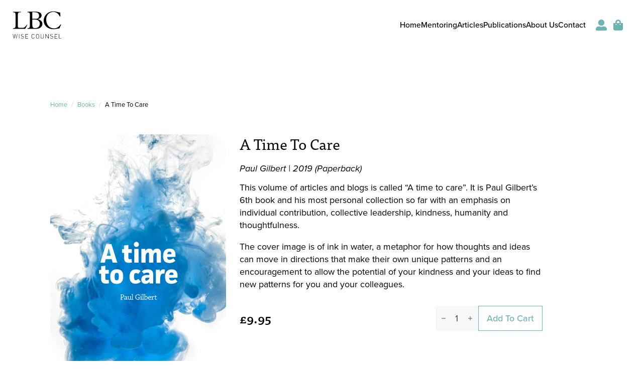

--- FILE ---
content_type: text/html; charset=UTF-8
request_url: https://www.lbcwisecounsel.com/product/a-time-to-care/
body_size: 12212
content:
<!doctype html>
<html lang="en-US">
<head>
    <meta charset="UTF-8">
    <meta name="viewport" content="width=device-width, initial-scale=1">
            <link rel='stylesheet' href='https://www.lbcwisecounsel.com/wp-content/plugins/breakdance/plugin/themeless/normalize.min.css'>
        <title>A Time To Care &#8211; LBC Wise Counsel</title><link rel="preload" data-rocket-preload as="style" href="https://fonts.googleapis.com/css2?family=Poppins:ital,wght@0,100;0,200;0,300;0,400;0,500;0,600;0,700;0,800;0,900;1,100;1,200;1,300;1,400;1,500;1,600;1,700;1,800;1,900&#038;display=swap" /><link rel="stylesheet" href="https://fonts.googleapis.com/css2?family=Poppins:ital,wght@0,100;0,200;0,300;0,400;0,500;0,600;0,700;0,800;0,900;1,100;1,200;1,300;1,400;1,500;1,600;1,700;1,800;1,900&#038;display=swap" media="print" onload="this.media='all'" /><noscript><link rel="stylesheet" href="https://fonts.googleapis.com/css2?family=Poppins:ital,wght@0,100;0,200;0,300;0,400;0,500;0,600;0,700;0,800;0,900;1,100;1,200;1,300;1,400;1,500;1,600;1,700;1,800;1,900&#038;display=swap" /></noscript>
<meta name='robots' content='max-image-preview:large' />
<link href='https://fonts.gstatic.com' crossorigin rel='preconnect' />
<link rel="alternate" title="oEmbed (JSON)" type="application/json+oembed" href="https://www.lbcwisecounsel.com/wp-json/oembed/1.0/embed?url=https%3A%2F%2Fwww.lbcwisecounsel.com%2Fproduct%2Fa-time-to-care%2F" />
<link rel="alternate" title="oEmbed (XML)" type="text/xml+oembed" href="https://www.lbcwisecounsel.com/wp-json/oembed/1.0/embed?url=https%3A%2F%2Fwww.lbcwisecounsel.com%2Fproduct%2Fa-time-to-care%2F&#038;format=xml" />
<style id='wp-img-auto-sizes-contain-inline-css' type='text/css'>
img:is([sizes=auto i],[sizes^="auto," i]){contain-intrinsic-size:3000px 1500px}
/*# sourceURL=wp-img-auto-sizes-contain-inline-css */
</style>
<style id='wp-emoji-styles-inline-css' type='text/css'>

	img.wp-smiley, img.emoji {
		display: inline !important;
		border: none !important;
		box-shadow: none !important;
		height: 1em !important;
		width: 1em !important;
		margin: 0 0.07em !important;
		vertical-align: -0.1em !important;
		background: none !important;
		padding: 0 !important;
	}
/*# sourceURL=wp-emoji-styles-inline-css */
</style>
<style id='classic-theme-styles-inline-css' type='text/css'>
/*! This file is auto-generated */
.wp-block-button__link{color:#fff;background-color:#32373c;border-radius:9999px;box-shadow:none;text-decoration:none;padding:calc(.667em + 2px) calc(1.333em + 2px);font-size:1.125em}.wp-block-file__button{background:#32373c;color:#fff;text-decoration:none}
/*# sourceURL=/wp-includes/css/classic-themes.min.css */
</style>
<link rel='stylesheet' id='photoswipe-css' href='https://www.lbcwisecounsel.com/wp-content/plugins/woocommerce/assets/css/photoswipe/photoswipe.min.css?ver=9.1.5' type='text/css' media='all' />
<link rel='stylesheet' id='photoswipe-default-skin-css' href='https://www.lbcwisecounsel.com/wp-content/plugins/woocommerce/assets/css/photoswipe/default-skin/default-skin.min.css?ver=9.1.5' type='text/css' media='all' />
<style id='wpgb-head-inline-css' type='text/css'>
.wp-grid-builder:not(.wpgb-template),.wpgb-facet{opacity:0.01}.wpgb-facet fieldset{margin:0;padding:0;border:none;outline:none;box-shadow:none}.wpgb-facet fieldset:last-child{margin-bottom:40px;}.wpgb-facet fieldset legend.wpgb-sr-only{height:1px;width:1px}
/*# sourceURL=wpgb-head-inline-css */
</style>
<script type="text/javascript" src="https://www.lbcwisecounsel.com/wp-includes/js/jquery/jquery.min.js?ver=3.7.1" id="jquery-core-js"></script>
<script type="text/javascript" src="https://www.lbcwisecounsel.com/wp-includes/js/jquery/jquery-migrate.min.js?ver=3.4.1" id="jquery-migrate-js"></script>
<script type="text/javascript" src="https://www.lbcwisecounsel.com/wp-content/plugins/woocommerce/assets/js/jquery-blockui/jquery.blockUI.min.js?ver=2.7.0-wc.9.1.5" id="jquery-blockui-js" defer="defer" data-wp-strategy="defer"></script>
<script type="text/javascript" id="wc-add-to-cart-js-extra">
/* <![CDATA[ */
var wc_add_to_cart_params = {"ajax_url":"/wp-admin/admin-ajax.php","wc_ajax_url":"/?wc-ajax=%%endpoint%%","i18n_view_cart":"View cart","cart_url":"https://www.lbcwisecounsel.com/basket/","is_cart":"","cart_redirect_after_add":"no"};
//# sourceURL=wc-add-to-cart-js-extra
/* ]]> */
</script>
<script type="text/javascript" src="https://www.lbcwisecounsel.com/wp-content/plugins/woocommerce/assets/js/frontend/add-to-cart.min.js?ver=9.1.5" id="wc-add-to-cart-js" defer="defer" data-wp-strategy="defer"></script>
<script type="text/javascript" src="https://www.lbcwisecounsel.com/wp-content/plugins/woocommerce/assets/js/zoom/jquery.zoom.min.js?ver=1.7.21-wc.9.1.5" id="zoom-js" defer="defer" data-wp-strategy="defer"></script>
<script type="text/javascript" src="https://www.lbcwisecounsel.com/wp-content/plugins/woocommerce/assets/js/flexslider/jquery.flexslider.min.js?ver=2.7.2-wc.9.1.5" id="flexslider-js" defer="defer" data-wp-strategy="defer"></script>
<script type="text/javascript" src="https://www.lbcwisecounsel.com/wp-content/plugins/woocommerce/assets/js/photoswipe/photoswipe.min.js?ver=4.1.1-wc.9.1.5" id="photoswipe-js" defer="defer" data-wp-strategy="defer"></script>
<script type="text/javascript" src="https://www.lbcwisecounsel.com/wp-content/plugins/woocommerce/assets/js/photoswipe/photoswipe-ui-default.min.js?ver=4.1.1-wc.9.1.5" id="photoswipe-ui-default-js" defer="defer" data-wp-strategy="defer"></script>
<script type="text/javascript" id="wc-single-product-js-extra">
/* <![CDATA[ */
var wc_single_product_params = {"i18n_required_rating_text":"Please select a rating","review_rating_required":"yes","flexslider":{"rtl":false,"animation":"slide","smoothHeight":true,"directionNav":false,"controlNav":"thumbnails","slideshow":false,"animationSpeed":500,"animationLoop":false,"allowOneSlide":false},"zoom_enabled":"1","zoom_options":[],"photoswipe_enabled":"1","photoswipe_options":{"shareEl":false,"closeOnScroll":false,"history":false,"hideAnimationDuration":0,"showAnimationDuration":0},"flexslider_enabled":"1"};
//# sourceURL=wc-single-product-js-extra
/* ]]> */
</script>
<script type="text/javascript" src="https://www.lbcwisecounsel.com/wp-content/plugins/woocommerce/assets/js/frontend/single-product.min.js?ver=9.1.5" id="wc-single-product-js" defer="defer" data-wp-strategy="defer"></script>
<script type="text/javascript" src="https://www.lbcwisecounsel.com/wp-content/plugins/woocommerce/assets/js/js-cookie/js.cookie.min.js?ver=2.1.4-wc.9.1.5" id="js-cookie-js" defer="defer" data-wp-strategy="defer"></script>
<script type="text/javascript" id="woocommerce-js-extra">
/* <![CDATA[ */
var woocommerce_params = {"ajax_url":"/wp-admin/admin-ajax.php","wc_ajax_url":"/?wc-ajax=%%endpoint%%"};
//# sourceURL=woocommerce-js-extra
/* ]]> */
</script>
<script type="text/javascript" src="https://www.lbcwisecounsel.com/wp-content/plugins/woocommerce/assets/js/frontend/woocommerce.min.js?ver=9.1.5" id="woocommerce-js" defer="defer" data-wp-strategy="defer"></script>
<script type="text/javascript" id="wc-cart-fragments-js-extra">
/* <![CDATA[ */
var wc_cart_fragments_params = {"ajax_url":"/wp-admin/admin-ajax.php","wc_ajax_url":"/?wc-ajax=%%endpoint%%","cart_hash_key":"wc_cart_hash_cffdeb8fc4ed8fdd1048a9e654052580","fragment_name":"wc_fragments_cffdeb8fc4ed8fdd1048a9e654052580","request_timeout":"5000"};
//# sourceURL=wc-cart-fragments-js-extra
/* ]]> */
</script>
<script type="text/javascript" src="https://www.lbcwisecounsel.com/wp-content/plugins/woocommerce/assets/js/frontend/cart-fragments.min.js?ver=9.1.5" id="wc-cart-fragments-js" defer="defer" data-wp-strategy="defer"></script>
<link rel="https://api.w.org/" href="https://www.lbcwisecounsel.com/wp-json/" /><link rel="alternate" title="JSON" type="application/json" href="https://www.lbcwisecounsel.com/wp-json/wp/v2/product/23" /><link rel="EditURI" type="application/rsd+xml" title="RSD" href="https://www.lbcwisecounsel.com/xmlrpc.php?rsd" />
<meta name="generator" content="WordPress 6.9" />
<meta name="generator" content="WooCommerce 9.1.5" />
<link rel="canonical" href="https://www.lbcwisecounsel.com/product/a-time-to-care/" />
<link rel='shortlink' href='https://www.lbcwisecounsel.com/?p=23' />
<noscript><style>.wp-grid-builder .wpgb-card.wpgb-card-hidden .wpgb-card-wrapper{opacity:1!important;visibility:visible!important;transform:none!important}.wpgb-facet {opacity:1!important;pointer-events:auto!important}.wpgb-facet *:not(.wpgb-pagination-facet){display:none}</style></noscript>	<noscript><style>.woocommerce-product-gallery{ opacity: 1 !important; }</style></noscript>
	<style class='wp-fonts-local' type='text/css'>
@font-face{font-family:Inter;font-style:normal;font-weight:300 900;font-display:fallback;src:url('https://www.lbcwisecounsel.com/wp-content/plugins/woocommerce/assets/fonts/Inter-VariableFont_slnt,wght.woff2') format('woff2');font-stretch:normal;}
@font-face{font-family:Cardo;font-style:normal;font-weight:400;font-display:fallback;src:url('https://www.lbcwisecounsel.com/wp-content/plugins/woocommerce/assets/fonts/cardo_normal_400.woff2') format('woff2');}
</style>
<!-- [HEADER ASSETS] -->
<link rel="stylesheet" href="https://www.lbcwisecounsel.com/wp-content/plugins/breakdance/subplugins/breakdance-woocommerce/css/breakdance-woocommerce.css" />

<link rel="stylesheet" href="https://use.typekit.net/ffs6pxe.css" />
<link rel="stylesheet" href="https://www.lbcwisecounsel.com/wp-content/plugins/breakdance/subplugins/breakdance-elements/dependencies-files/swiper@8/swiper-bundle.min.css?bd_ver=2.0.0" />
<link rel="stylesheet" href="https://www.lbcwisecounsel.com/wp-content/plugins/breakdance/subplugins/breakdance-elements/dependencies-files/swiper@8/breakdance-swiper-preset-defaults.css?bd_ver=2.0.0" />
<link rel="stylesheet" href="https://www.lbcwisecounsel.com/wp-content/plugins/breakdance/subplugins/breakdance-elements/dependencies-files/awesome-menu@1/awesome-menu.css?bd_ver=2.0.0" />


<link rel="stylesheet" href="https://www.lbcwisecounsel.com/wp-content/uploads/breakdance/css/post-131511-defaults.css?v=85f7a0df71385ba5ac8ad4d749d70c88" />

<link rel="stylesheet" href="https://www.lbcwisecounsel.com/wp-content/uploads/breakdance/css/post-131453-defaults.css?v=3daec8972844a5ee00ca131e4a5029b6" />

<link rel="stylesheet" href="https://www.lbcwisecounsel.com/wp-content/uploads/breakdance/css/post-131388-defaults.css?v=7f8b2341830caadbf005d1c84a84d575" />

<link rel="stylesheet" href="https://www.lbcwisecounsel.com/wp-content/uploads/breakdance/css/post-131392-defaults.css?v=9a3645466a2f2ee458fcbf423e5e2daf" />

<link rel="stylesheet" href="https://www.lbcwisecounsel.com/wp-content/uploads/breakdance/css/global-settings.css?v=a0fa6f826596a3b781b86940e59e1d1f" />

<link rel="stylesheet" href="https://www.lbcwisecounsel.com/wp-content/uploads/breakdance/css/presets.css?v=d41d8cd98f00b204e9800998ecf8427e" />

<link rel="stylesheet" href="https://www.lbcwisecounsel.com/wp-content/uploads/breakdance/css/selectors.css?v=d41d8cd98f00b204e9800998ecf8427e" />



<link rel="stylesheet" href="https://www.lbcwisecounsel.com/wp-content/uploads/breakdance/css/post-131511.css?v=ec35eabba9a9b2527d447def8c464352" />

<link rel="stylesheet" href="https://www.lbcwisecounsel.com/wp-content/uploads/breakdance/css/post-131453.css?v=1ce5c1e5f08b587ed8040ccd3b84fc0a" />

<link rel="stylesheet" href="https://www.lbcwisecounsel.com/wp-content/uploads/breakdance/css/post-131388.css?v=ae3ac89a7272374febd58417e34e71a4" />

<link rel="stylesheet" href="https://www.lbcwisecounsel.com/wp-content/uploads/breakdance/css/post-131392.css?v=e254d89ab1455ca23a3eb95406eadabb" />
<!-- [/EOF HEADER ASSETS] --></head>
<body class="wp-singular product-template-default single single-product postid-23 wp-theme-breakdance-zero breakdance theme-breakdance-zero woocommerce woocommerce-page woocommerce-no-js">
        <header class="bde-header-builder-131388-140 bde-header-builder bde-header-builder--sticky bde-header-builder--sticky-scroll-slide" data-sticky-scroll-hide-after="200" data-sticky-reveal-on-scroll-up="yes">

<div class="bde-header-builder__container"><div class="bde-image-131388-101 bde-image">
<figure class="breakdance-image breakdance-image--130682">
	<div class="breakdance-image-container">
		<div class="breakdance-image-clip"><a class="breakdance-image-link breakdance-image-link--url" href="https://www.lbcwisecounsel.com/" target="_self" rel="noopener" data-sub-html="" data-lg-size="-"><img class="breakdance-image-object" src="https://www.lbcwisecounsel.com/wp-content/uploads/2023/12/lbclogo-black.svg" width="783" height="45" sizes="(max-width: 783px) 100vw, 783px" alt="LBC Wise Counsel"></a></div>
	</div></figure>

</div><div class="bde-div-131388-142 bde-div">
  
	



<div class="bde-menu-131388-143 bde-menu">


      
        
    <nav class="breakdance-menu breakdance-menu--collapse    ">
    <button class="breakdance-menu-toggle breakdance-menu-toggle--collapse" type="button" aria-label="Open Menu" aria-expanded="false" aria-controls="menu-143">
                  <span class="breakdance-menu-toggle-icon">
            <span class="breakdance-menu-toggle-lines"></span>
          </span>
            </button>
    
  <ul class="breakdance-menu-list" id="menu-143">
              
      <li class="breakdance-menu-topbar">
              <span class="breakdance-menu-topbar-logo">
                                </span>
      
              <button class="breakdance-menu-close-button" type="button">Close</button>
          </li>
  
    <li class="breakdance-menu-item-131388-103 breakdance-menu-item">
        
            
            

    
    
    
    
    
    <a class="breakdance-link breakdance-menu-link" href="https://www.lbcwisecounsel.com/" target="_self" data-type="url"  >
  Home
    </a>

</li><li class="breakdance-menu-item-131388-116 breakdance-menu-item">
        
            
            

    
    
    
    
    
    <a class="breakdance-link breakdance-menu-link" href="https://www.lbcwisecounsel.com/mentoring/" target="_self" data-type="url"  >
  Mentoring
    </a>

</li><li class="breakdance-menu-item-131388-123 breakdance-menu-item">
        
            
            

    
    
    
    
    
    <a class="breakdance-link breakdance-menu-link" href="https://www.lbcwisecounsel.com/articles/" target="_self" data-type="url"  >
  Articles
    </a>

</li><li class="breakdance-menu-item-131388-115 breakdance-menu-item">
        
            
            

    
    
    
    
    
    <a class="breakdance-link breakdance-menu-link" href="https://www.lbcwisecounsel.com/shop/" target="_self" data-type="url"  >
  Publications
    </a>

</li><li class="breakdance-menu-item-131388-113 breakdance-menu-item">
        
            
            

    
    
    
    
    
    <a class="breakdance-link breakdance-menu-link" href="https://www.lbcwisecounsel.com/about-us/" target="_self" data-type="url"  >
  About Us
    </a>

</li><li class="breakdance-menu-item-131388-114 breakdance-menu-item">
        
            
            

    
    
    
    
    
    <a class="breakdance-link breakdance-menu-link" href="https://www.lbcwisecounsel.com/contact/" target="_self" data-type="url"  >
  Contact
    </a>

</li>
  </ul>
  </nav>


</div><div class="bde-div-131388-152 bde-div">
  
	



<div class="bde-icon-131388-150 bde-icon">

    
                    
            
            

    
    
    
    
    
    <a class="breakdance-link bde-icon-icon breakdance-icon-atom" href="https://www.lbcwisecounsel.com/my-account/" target="_self" data-type="url"  >

    
                    <svg xmlns="http://www.w3.org/2000/svg" viewBox="0 0 512 512"><!-- Font Awesome Free 5.15.1 by @fontawesome - https://fontawesome.com License - https://fontawesome.com/license/free (Icons: CC BY 4.0, Fonts: SIL OFL 1.1, Code: MIT License) --><path d="M256 288c79.5 0 144-64.5 144-144S335.5 0 256 0 112 64.5 112 144s64.5 144 144 144zm128 32h-55.1c-22.2 10.2-46.9 16-72.9 16s-50.6-5.8-72.9-16H128C57.3 320 0 377.3 0 448v16c0 26.5 21.5 48 48 48h416c26.5 0 48-21.5 48-48v-16c0-70.7-57.3-128-128-128z"/></svg>
        
        
        
                </a>

    


</div><div class="bde-mini-cart-131388-151 bde-mini-cart breakdance-woocommerce">

    <a class="bde-mini-cart-toggle" href="https://www.lbcwisecounsel.com/basket/" aria-label="View cart" >
        <span class="bde-mini-cart-toggle__subtotal" data-count='0'><span class="woocommerce-Price-amount amount"><bdi><span class="woocommerce-Price-currencySymbol">&pound;</span>0.00</bdi></span></span>
        <span class="bde-mini-cart-toggle__icon"></span>
        <span class="bde-mini-cart-toggle__counter" data-count='0'>0</span>
    </a>

    <div class="bde-mini-cart-offcanvas bde-mini-cart-offcanvas--dropdown bde-mini-cart-offcanvas--primary-cart bde-mini-cart-offcanvas--left">
        <div class="bde-mini-cart-offcanvas-body">
            <div class="bde-mini-cart-offcanvas-topbar">
                <p class="bde-mini-cart-offcanvas-title bde-h6">Cart</p>
                <button class="bde-mini-cart-offcanvas__close-button">×</button>
            </div>

            
            <div class="widget_shopping_cart_content">
                

    <p class="woocommerce-mini-cart__empty-message">No products in the cart.</p>


            </div>

            
                    </div>

        <span class="bde-mini-cart-offcanvas-overlay"></span>
    </div>


</div>
</div>
</div></div>


</header><section class="bde-section-131511-100 bde-section">
  
	



<div class="section-container"><div class="bde-woo-breadcrumb-131511-146 bde-woo-breadcrumb breakdance-woocommerce">
<nav class="woocommerce-breadcrumb" aria-label="Breadcrumb"><a href="https://www.lbcwisecounsel.com">Home</a><div class="bde-woo-breadcrumb_delimiter"></div><a href="https://www.lbcwisecounsel.com/product-category/books/">Books</a><div class="bde-woo-breadcrumb_delimiter"></div>A Time To Care</nav>
</div><div class="bde-productbuilder-131511-120 bde-productbuilder breakdance-woocommerce">
<div class="woocommerce-notices-wrapper"></div>    <div id="product-23" class="product type-product post-23 status-publish first instock product_cat-books has-post-thumbnail taxable shipping-taxable purchasable product-type-simple">
        <div class="bde-columns-131511-132 bde-columns"><div class="bde-column-131511-133 bde-column">
  
	



<div class="bde-wooproductimages-131511-135 bde-wooproductimages breakdance-woocommerce">
<div class="woocommerce-product-gallery woocommerce-product-gallery--with-images woocommerce-product-gallery--columns-4 images" data-columns="4" style="opacity: 0; transition: opacity .25s ease-in-out;">
	<div class="woocommerce-product-gallery__wrapper">
		<div data-thumb="https://www.lbcwisecounsel.com/wp-content/uploads/2023/12/ATimeToCare-cover-lr-300x300.jpg" data-thumb-alt="" class="woocommerce-product-gallery__image"><a href="https://www.lbcwisecounsel.com/wp-content/uploads/2023/12/ATimeToCare-cover-lr.jpg"><img width="518" height="799" src="https://www.lbcwisecounsel.com/wp-content/uploads/2023/12/ATimeToCare-cover-lr.jpg" class="wp-post-image" alt="" title="ATimeToCare-cover-lr" data-caption="" data-src="https://www.lbcwisecounsel.com/wp-content/uploads/2023/12/ATimeToCare-cover-lr.jpg" data-large_image="https://www.lbcwisecounsel.com/wp-content/uploads/2023/12/ATimeToCare-cover-lr.jpg" data-large_image_width="518" data-large_image_height="799" decoding="async" loading="lazy" srcset="https://www.lbcwisecounsel.com/wp-content/uploads/2023/12/ATimeToCare-cover-lr.jpg 518w, https://www.lbcwisecounsel.com/wp-content/uploads/2023/12/ATimeToCare-cover-lr-194x300.jpg 194w, https://www.lbcwisecounsel.com/wp-content/uploads/2023/12/ATimeToCare-cover-lr-350x540.jpg 350w" sizes="auto, (max-width: 518px) 100vw, 518px" /></a></div>	</div>
</div>

</div>
</div><div class="bde-column-131511-134 bde-column">
  
	



<h1 class="bde-heading-131511-136 bde-heading bde-wooproducttitle breakdance-woocommerce product_title">
A Time To Care
</h1><div class="bde-rich-text-131511-142 bde-rich-text bde-wooproductexcerpt breakdance-woocommerce breakdance-rich-text-styles">
<p>Paul Gilbert | 2019 (Paperback)</p>

</div><div class="bde-rich-text-131511-138 bde-rich-text bde-wooproductdescription breakdance-woocommerce breakdance-rich-text-styles">
<p>This volume of articles and blogs is called “A time to care”. It is Paul Gilbert&#8217;s 6th book and his most personal collection so far with an emphasis on individual contribution, collective leadership, kindness, humanity and thoughtfulness.</p>
<p>The cover image is of ink in water, a metaphor for how thoughts and ideas can move in directions that make their own unique patterns and an encouragement to allow the potential of your kindness and your ideas to find new patterns for you and your colleagues.</p>

</div><div class="bde-div-131511-141 bde-div">
  
	



<div class="bde-wooproductprice-131511-139 bde-wooproductprice breakdance-woocommerce">
<p class="price price--stackable"><span class="woocommerce-Price-amount amount"><bdi><span class="woocommerce-Price-currencySymbol">&pound;</span>9.95</bdi></span></p>

</div><div class="bde-wooproductcartbutton-131511-140 bde-wooproductcartbutton breakdance-woocommerce">

	
	<form class="cart" action="https://www.lbcwisecounsel.com/product/a-time-to-care/" method="post" enctype='multipart/form-data'>
		
		<div class="quantity quantity--number">
	    <label class="screen-reader-text" for="quantity_696b6e2d487f9">A Time To Care quantity</label>
        <button class="bde-quantity-button bde-quantity-button--dec" type="button" aria-label="Decrement"></button>
        <input
        type="number"
                id="quantity_696b6e2d487f9"
        class="input-text qty text"
        name="quantity"
        value="1"
        aria-label="Product quantity"
        size="4"
        min="1"
        max=""
                    step="1"
            placeholder=""
            inputmode="numeric"
            autocomplete="off"
            />
        <button class="bde-quantity-button bde-quantity-button--inc" type="button" aria-label="Increment"></button>
        </div>

		<button type="submit" name="add-to-cart" value="23" class="single_add_to_cart_button button alt">Add to cart</button>

			</form>

	

</div>
</div>
</div></div>
    </div>
    

</div></div>
</section><section class="bde-section-131511-143 bde-section">
  
	



<div class="section-container"><h3 class="bde-heading-131511-145 bde-heading">
Related Products:
</h3><div class="bde-related-products-131511-144 bde-related-products breakdance-woocommerce">
<div class="breakdance-swiper-wrapper" data-swiper-id="144">
    <div class="swiper">
                    
	<section class="related products">

					<h2>Related products</h2>
				
		<ul class="products">

			
					<li class="product type-product post-131868 status-publish first instock product_cat-books has-post-thumbnail taxable shipping-taxable purchasable product-type-simple" >
	<a href="https://www.lbcwisecounsel.com/product/you-are-the-architect-of-your-future-not-the-tenant-of-your-past/" class="woocommerce-LoopProduct-link woocommerce-loop-product__link"><div class="custom-area custom-area-1"><section class="bde-section-131453-101-131868 bde-section bde-section-131453-101">
  
	



<div class="section-container"><div class="bde-div-131453-109-131868 bde-div bde-div-131453-109">
  
	



<div class="bde-image-131453-105-131868 bde-image bde-image-131453-105">
<figure class="breakdance-image breakdance-image--131869">
	<div class="breakdance-image-container">
		<div class="breakdance-image-clip"><img class="breakdance-image-object" src="https://www.lbcwisecounsel.com/wp-content/uploads/2024/06/pg-book-youarethearchitect.png" width="1642" height="2552" srcset="https://www.lbcwisecounsel.com/wp-content/uploads/2024/06/pg-book-youarethearchitect.png 1642w, https://www.lbcwisecounsel.com/wp-content/uploads/2024/06/pg-book-youarethearchitect-193x300.png 193w, https://www.lbcwisecounsel.com/wp-content/uploads/2024/06/pg-book-youarethearchitect-659x1024.png 659w, https://www.lbcwisecounsel.com/wp-content/uploads/2024/06/pg-book-youarethearchitect-768x1194.png 768w, https://www.lbcwisecounsel.com/wp-content/uploads/2024/06/pg-book-youarethearchitect-988x1536.png 988w, https://www.lbcwisecounsel.com/wp-content/uploads/2024/06/pg-book-youarethearchitect-1318x2048.png 1318w, https://www.lbcwisecounsel.com/wp-content/uploads/2024/06/pg-book-youarethearchitect-600x933.png 600w" sizes="(max-width: 1642px) 100vw, 1642px"></div>
	</div></figure>

</div><div class="bde-div-131453-131-131868 bde-div bde-div-131453-131">
  
	



<h4 class="bde-heading-131453-107-131868 bde-heading bde-heading-131453-107">
You are the architect of your future, not the tenant of your past
</h4>
</div><div class="bde-div-131453-144-131868 bde-div bde-div-131453-144">
  
	



<div class="bde-rich-text-131453-146-131868 bde-rich-text bde-rich-text-131453-146 breakdance-rich-text-styles">
<p>Paul Gilbert | 2022 (Paperback)</p>

</div><h4 class="bde-heading-131453-147-131868 bde-heading bde-heading-131453-147">
£<span class="woocommerce-Price-amount amount"><bdi><span class="woocommerce-Price-currencySymbol">&pound;</span>15.00</bdi></span>
</h4>
</div>
</div></div>
</section></div></a><div class="bde-woo-product-footer"></div></li>

			
					<li class="product type-product post-131870 status-publish last instock product_cat-books has-post-thumbnail taxable shipping-taxable purchasable product-type-simple" >
	<a href="https://www.lbcwisecounsel.com/product/carry-each-other/" class="woocommerce-LoopProduct-link woocommerce-loop-product__link"><div class="custom-area custom-area-1"><section class="bde-section-131453-101-131870 bde-section bde-section-131453-101">
  
	



<div class="section-container"><div class="bde-div-131453-109-131870 bde-div bde-div-131453-109">
  
	



<div class="bde-image-131453-105-131870 bde-image bde-image-131453-105">
<figure class="breakdance-image breakdance-image--131871">
	<div class="breakdance-image-container">
		<div class="breakdance-image-clip"><img class="breakdance-image-object" src="https://www.lbcwisecounsel.com/wp-content/uploads/2024/06/pg-bookcover-carryeachother.jpeg" width="600" height="932" srcset="https://www.lbcwisecounsel.com/wp-content/uploads/2024/06/pg-bookcover-carryeachother.jpeg 600w, https://www.lbcwisecounsel.com/wp-content/uploads/2024/06/pg-bookcover-carryeachother-193x300.jpeg 193w" sizes="(max-width: 600px) 100vw, 600px"></div>
	</div></figure>

</div><div class="bde-div-131453-131-131870 bde-div bde-div-131453-131">
  
	



<h4 class="bde-heading-131453-107-131870 bde-heading bde-heading-131453-107">
Carry Each Other
</h4>
</div><div class="bde-div-131453-144-131870 bde-div bde-div-131453-144">
  
	



<div class="bde-rich-text-131453-146-131870 bde-rich-text bde-rich-text-131453-146 breakdance-rich-text-styles">
<p>Paul Gilbert | 2020 (Paperback)</p>

</div><h4 class="bde-heading-131453-147-131870 bde-heading bde-heading-131453-147">
£<span class="woocommerce-Price-amount amount"><bdi><span class="woocommerce-Price-currencySymbol">&pound;</span>15.00</bdi></span>
</h4>
</div>
</div></div>
</section></div></a><div class="bde-woo-product-footer"></div></li>

			
		</ul>

	</section>
	
            </div>

                <div class="swiper-button-prev">
            
        </div>
        <div class="swiper-button-next">
            
        </div>
    
            <div class="swiper-pagination"></div>
    
</div>

</div></div>
</section><section class="bde-section-131392-100 bde-section">
  
	



<div class="section-container"><div class="bde-text-131392-102 bde-text">
© 2024 LBC Wise Counsel. All rights reserved
</div></div>
</section>    <script type="speculationrules">
{"prefetch":[{"source":"document","where":{"and":[{"href_matches":"/*"},{"not":{"href_matches":["/wp-*.php","/wp-admin/*","/wp-content/uploads/*","/wp-content/*","/wp-content/plugins/*","/wp-content/plugins/breakdance/plugin/themeless/themes/breakdance-zero/*","/*\\?(.+)"]}},{"not":{"selector_matches":"a[rel~=\"nofollow\"]"}},{"not":{"selector_matches":".no-prefetch, .no-prefetch a"}}]},"eagerness":"conservative"}]}
</script>
<script type="application/ld+json">{"@context":"https:\/\/schema.org\/","@type":"BreadcrumbList","itemListElement":[{"@type":"ListItem","position":1,"item":{"name":"Home","@id":"https:\/\/www.lbcwisecounsel.com"}},{"@type":"ListItem","position":2,"item":{"name":"Books","@id":"https:\/\/www.lbcwisecounsel.com\/product-category\/books\/"}},{"@type":"ListItem","position":3,"item":{"name":"A Time To Care","@id":"https:\/\/www.lbcwisecounsel.com\/product\/a-time-to-care\/"}}]}</script>
<div class="pswp" tabindex="-1" role="dialog" aria-hidden="true">
	<div class="pswp__bg"></div>
	<div class="pswp__scroll-wrap">
		<div class="pswp__container">
			<div class="pswp__item"></div>
			<div class="pswp__item"></div>
			<div class="pswp__item"></div>
		</div>
		<div class="pswp__ui pswp__ui--hidden">
			<div class="pswp__top-bar">
				<div class="pswp__counter"></div>
				<button class="pswp__button pswp__button--close" aria-label="Close (Esc)"></button>
				<button class="pswp__button pswp__button--share" aria-label="Share"></button>
				<button class="pswp__button pswp__button--fs" aria-label="Toggle fullscreen"></button>
				<button class="pswp__button pswp__button--zoom" aria-label="Zoom in/out"></button>
				<div class="pswp__preloader">
					<div class="pswp__preloader__icn">
						<div class="pswp__preloader__cut">
							<div class="pswp__preloader__donut"></div>
						</div>
					</div>
				</div>
			</div>
			<div class="pswp__share-modal pswp__share-modal--hidden pswp__single-tap">
				<div class="pswp__share-tooltip"></div>
			</div>
			<button class="pswp__button pswp__button--arrow--left" aria-label="Previous (arrow left)"></button>
			<button class="pswp__button pswp__button--arrow--right" aria-label="Next (arrow right)"></button>
			<div class="pswp__caption">
				<div class="pswp__caption__center"></div>
			</div>
		</div>
	</div>
</div>
	<script type='text/javascript'>
		(function () {
			var c = document.body.className;
			c = c.replace(/woocommerce-no-js/, 'woocommerce-js');
			document.body.className = c;
		})();
	</script>
	<link rel='stylesheet' id='wc-blocks-style-css' href='https://www.lbcwisecounsel.com/wp-content/plugins/woocommerce/assets/client/blocks/wc-blocks.css?ver=wc-9.1.5' type='text/css' media='all' />
<style id='global-styles-inline-css' type='text/css'>
:root{--wp--preset--aspect-ratio--square: 1;--wp--preset--aspect-ratio--4-3: 4/3;--wp--preset--aspect-ratio--3-4: 3/4;--wp--preset--aspect-ratio--3-2: 3/2;--wp--preset--aspect-ratio--2-3: 2/3;--wp--preset--aspect-ratio--16-9: 16/9;--wp--preset--aspect-ratio--9-16: 9/16;--wp--preset--color--black: #000000;--wp--preset--color--cyan-bluish-gray: #abb8c3;--wp--preset--color--white: #ffffff;--wp--preset--color--pale-pink: #f78da7;--wp--preset--color--vivid-red: #cf2e2e;--wp--preset--color--luminous-vivid-orange: #ff6900;--wp--preset--color--luminous-vivid-amber: #fcb900;--wp--preset--color--light-green-cyan: #7bdcb5;--wp--preset--color--vivid-green-cyan: #00d084;--wp--preset--color--pale-cyan-blue: #8ed1fc;--wp--preset--color--vivid-cyan-blue: #0693e3;--wp--preset--color--vivid-purple: #9b51e0;--wp--preset--gradient--vivid-cyan-blue-to-vivid-purple: linear-gradient(135deg,rgb(6,147,227) 0%,rgb(155,81,224) 100%);--wp--preset--gradient--light-green-cyan-to-vivid-green-cyan: linear-gradient(135deg,rgb(122,220,180) 0%,rgb(0,208,130) 100%);--wp--preset--gradient--luminous-vivid-amber-to-luminous-vivid-orange: linear-gradient(135deg,rgb(252,185,0) 0%,rgb(255,105,0) 100%);--wp--preset--gradient--luminous-vivid-orange-to-vivid-red: linear-gradient(135deg,rgb(255,105,0) 0%,rgb(207,46,46) 100%);--wp--preset--gradient--very-light-gray-to-cyan-bluish-gray: linear-gradient(135deg,rgb(238,238,238) 0%,rgb(169,184,195) 100%);--wp--preset--gradient--cool-to-warm-spectrum: linear-gradient(135deg,rgb(74,234,220) 0%,rgb(151,120,209) 20%,rgb(207,42,186) 40%,rgb(238,44,130) 60%,rgb(251,105,98) 80%,rgb(254,248,76) 100%);--wp--preset--gradient--blush-light-purple: linear-gradient(135deg,rgb(255,206,236) 0%,rgb(152,150,240) 100%);--wp--preset--gradient--blush-bordeaux: linear-gradient(135deg,rgb(254,205,165) 0%,rgb(254,45,45) 50%,rgb(107,0,62) 100%);--wp--preset--gradient--luminous-dusk: linear-gradient(135deg,rgb(255,203,112) 0%,rgb(199,81,192) 50%,rgb(65,88,208) 100%);--wp--preset--gradient--pale-ocean: linear-gradient(135deg,rgb(255,245,203) 0%,rgb(182,227,212) 50%,rgb(51,167,181) 100%);--wp--preset--gradient--electric-grass: linear-gradient(135deg,rgb(202,248,128) 0%,rgb(113,206,126) 100%);--wp--preset--gradient--midnight: linear-gradient(135deg,rgb(2,3,129) 0%,rgb(40,116,252) 100%);--wp--preset--font-size--small: 13px;--wp--preset--font-size--medium: 20px;--wp--preset--font-size--large: 36px;--wp--preset--font-size--x-large: 42px;--wp--preset--font-family--inter: "Inter", sans-serif;--wp--preset--font-family--cardo: Cardo;--wp--preset--spacing--20: 0.44rem;--wp--preset--spacing--30: 0.67rem;--wp--preset--spacing--40: 1rem;--wp--preset--spacing--50: 1.5rem;--wp--preset--spacing--60: 2.25rem;--wp--preset--spacing--70: 3.38rem;--wp--preset--spacing--80: 5.06rem;--wp--preset--shadow--natural: 6px 6px 9px rgba(0, 0, 0, 0.2);--wp--preset--shadow--deep: 12px 12px 50px rgba(0, 0, 0, 0.4);--wp--preset--shadow--sharp: 6px 6px 0px rgba(0, 0, 0, 0.2);--wp--preset--shadow--outlined: 6px 6px 0px -3px rgb(255, 255, 255), 6px 6px rgb(0, 0, 0);--wp--preset--shadow--crisp: 6px 6px 0px rgb(0, 0, 0);}:where(.is-layout-flex){gap: 0.5em;}:where(.is-layout-grid){gap: 0.5em;}body .is-layout-flex{display: flex;}.is-layout-flex{flex-wrap: wrap;align-items: center;}.is-layout-flex > :is(*, div){margin: 0;}body .is-layout-grid{display: grid;}.is-layout-grid > :is(*, div){margin: 0;}:where(.wp-block-columns.is-layout-flex){gap: 2em;}:where(.wp-block-columns.is-layout-grid){gap: 2em;}:where(.wp-block-post-template.is-layout-flex){gap: 1.25em;}:where(.wp-block-post-template.is-layout-grid){gap: 1.25em;}.has-black-color{color: var(--wp--preset--color--black) !important;}.has-cyan-bluish-gray-color{color: var(--wp--preset--color--cyan-bluish-gray) !important;}.has-white-color{color: var(--wp--preset--color--white) !important;}.has-pale-pink-color{color: var(--wp--preset--color--pale-pink) !important;}.has-vivid-red-color{color: var(--wp--preset--color--vivid-red) !important;}.has-luminous-vivid-orange-color{color: var(--wp--preset--color--luminous-vivid-orange) !important;}.has-luminous-vivid-amber-color{color: var(--wp--preset--color--luminous-vivid-amber) !important;}.has-light-green-cyan-color{color: var(--wp--preset--color--light-green-cyan) !important;}.has-vivid-green-cyan-color{color: var(--wp--preset--color--vivid-green-cyan) !important;}.has-pale-cyan-blue-color{color: var(--wp--preset--color--pale-cyan-blue) !important;}.has-vivid-cyan-blue-color{color: var(--wp--preset--color--vivid-cyan-blue) !important;}.has-vivid-purple-color{color: var(--wp--preset--color--vivid-purple) !important;}.has-black-background-color{background-color: var(--wp--preset--color--black) !important;}.has-cyan-bluish-gray-background-color{background-color: var(--wp--preset--color--cyan-bluish-gray) !important;}.has-white-background-color{background-color: var(--wp--preset--color--white) !important;}.has-pale-pink-background-color{background-color: var(--wp--preset--color--pale-pink) !important;}.has-vivid-red-background-color{background-color: var(--wp--preset--color--vivid-red) !important;}.has-luminous-vivid-orange-background-color{background-color: var(--wp--preset--color--luminous-vivid-orange) !important;}.has-luminous-vivid-amber-background-color{background-color: var(--wp--preset--color--luminous-vivid-amber) !important;}.has-light-green-cyan-background-color{background-color: var(--wp--preset--color--light-green-cyan) !important;}.has-vivid-green-cyan-background-color{background-color: var(--wp--preset--color--vivid-green-cyan) !important;}.has-pale-cyan-blue-background-color{background-color: var(--wp--preset--color--pale-cyan-blue) !important;}.has-vivid-cyan-blue-background-color{background-color: var(--wp--preset--color--vivid-cyan-blue) !important;}.has-vivid-purple-background-color{background-color: var(--wp--preset--color--vivid-purple) !important;}.has-black-border-color{border-color: var(--wp--preset--color--black) !important;}.has-cyan-bluish-gray-border-color{border-color: var(--wp--preset--color--cyan-bluish-gray) !important;}.has-white-border-color{border-color: var(--wp--preset--color--white) !important;}.has-pale-pink-border-color{border-color: var(--wp--preset--color--pale-pink) !important;}.has-vivid-red-border-color{border-color: var(--wp--preset--color--vivid-red) !important;}.has-luminous-vivid-orange-border-color{border-color: var(--wp--preset--color--luminous-vivid-orange) !important;}.has-luminous-vivid-amber-border-color{border-color: var(--wp--preset--color--luminous-vivid-amber) !important;}.has-light-green-cyan-border-color{border-color: var(--wp--preset--color--light-green-cyan) !important;}.has-vivid-green-cyan-border-color{border-color: var(--wp--preset--color--vivid-green-cyan) !important;}.has-pale-cyan-blue-border-color{border-color: var(--wp--preset--color--pale-cyan-blue) !important;}.has-vivid-cyan-blue-border-color{border-color: var(--wp--preset--color--vivid-cyan-blue) !important;}.has-vivid-purple-border-color{border-color: var(--wp--preset--color--vivid-purple) !important;}.has-vivid-cyan-blue-to-vivid-purple-gradient-background{background: var(--wp--preset--gradient--vivid-cyan-blue-to-vivid-purple) !important;}.has-light-green-cyan-to-vivid-green-cyan-gradient-background{background: var(--wp--preset--gradient--light-green-cyan-to-vivid-green-cyan) !important;}.has-luminous-vivid-amber-to-luminous-vivid-orange-gradient-background{background: var(--wp--preset--gradient--luminous-vivid-amber-to-luminous-vivid-orange) !important;}.has-luminous-vivid-orange-to-vivid-red-gradient-background{background: var(--wp--preset--gradient--luminous-vivid-orange-to-vivid-red) !important;}.has-very-light-gray-to-cyan-bluish-gray-gradient-background{background: var(--wp--preset--gradient--very-light-gray-to-cyan-bluish-gray) !important;}.has-cool-to-warm-spectrum-gradient-background{background: var(--wp--preset--gradient--cool-to-warm-spectrum) !important;}.has-blush-light-purple-gradient-background{background: var(--wp--preset--gradient--blush-light-purple) !important;}.has-blush-bordeaux-gradient-background{background: var(--wp--preset--gradient--blush-bordeaux) !important;}.has-luminous-dusk-gradient-background{background: var(--wp--preset--gradient--luminous-dusk) !important;}.has-pale-ocean-gradient-background{background: var(--wp--preset--gradient--pale-ocean) !important;}.has-electric-grass-gradient-background{background: var(--wp--preset--gradient--electric-grass) !important;}.has-midnight-gradient-background{background: var(--wp--preset--gradient--midnight) !important;}.has-small-font-size{font-size: var(--wp--preset--font-size--small) !important;}.has-medium-font-size{font-size: var(--wp--preset--font-size--medium) !important;}.has-large-font-size{font-size: var(--wp--preset--font-size--large) !important;}.has-x-large-font-size{font-size: var(--wp--preset--font-size--x-large) !important;}
/*# sourceURL=global-styles-inline-css */
</style>
<script type="text/javascript" src="https://www.lbcwisecounsel.com/wp-content/plugins/woocommerce/assets/js/sourcebuster/sourcebuster.min.js?ver=9.1.5" id="sourcebuster-js-js"></script>
<script type="text/javascript" id="wc-order-attribution-js-extra">
/* <![CDATA[ */
var wc_order_attribution = {"params":{"lifetime":1.0000000000000000818030539140313095458623138256371021270751953125e-5,"session":30,"base64":false,"ajaxurl":"https://www.lbcwisecounsel.com/wp-admin/admin-ajax.php","prefix":"wc_order_attribution_","allowTracking":true},"fields":{"source_type":"current.typ","referrer":"current_add.rf","utm_campaign":"current.cmp","utm_source":"current.src","utm_medium":"current.mdm","utm_content":"current.cnt","utm_id":"current.id","utm_term":"current.trm","utm_source_platform":"current.plt","utm_creative_format":"current.fmt","utm_marketing_tactic":"current.tct","session_entry":"current_add.ep","session_start_time":"current_add.fd","session_pages":"session.pgs","session_count":"udata.vst","user_agent":"udata.uag"}};
//# sourceURL=wc-order-attribution-js-extra
/* ]]> */
</script>
<script type="text/javascript" src="https://www.lbcwisecounsel.com/wp-content/plugins/woocommerce/assets/js/frontend/order-attribution.min.js?ver=9.1.5" id="wc-order-attribution-js"></script>
<script type="text/javascript" src="https://www.lbcwisecounsel.com/wp-content/plugins/breakdance/subplugins/breakdance-woocommerce/js/quantity.js?ver=6.9" id="breakdance-woo-qty-js"></script>
<script type="text/javascript" id="rocket-browser-checker-js-after">
/* <![CDATA[ */
"use strict";var _createClass=function(){function defineProperties(target,props){for(var i=0;i<props.length;i++){var descriptor=props[i];descriptor.enumerable=descriptor.enumerable||!1,descriptor.configurable=!0,"value"in descriptor&&(descriptor.writable=!0),Object.defineProperty(target,descriptor.key,descriptor)}}return function(Constructor,protoProps,staticProps){return protoProps&&defineProperties(Constructor.prototype,protoProps),staticProps&&defineProperties(Constructor,staticProps),Constructor}}();function _classCallCheck(instance,Constructor){if(!(instance instanceof Constructor))throw new TypeError("Cannot call a class as a function")}var RocketBrowserCompatibilityChecker=function(){function RocketBrowserCompatibilityChecker(options){_classCallCheck(this,RocketBrowserCompatibilityChecker),this.passiveSupported=!1,this._checkPassiveOption(this),this.options=!!this.passiveSupported&&options}return _createClass(RocketBrowserCompatibilityChecker,[{key:"_checkPassiveOption",value:function(self){try{var options={get passive(){return!(self.passiveSupported=!0)}};window.addEventListener("test",null,options),window.removeEventListener("test",null,options)}catch(err){self.passiveSupported=!1}}},{key:"initRequestIdleCallback",value:function(){!1 in window&&(window.requestIdleCallback=function(cb){var start=Date.now();return setTimeout(function(){cb({didTimeout:!1,timeRemaining:function(){return Math.max(0,50-(Date.now()-start))}})},1)}),!1 in window&&(window.cancelIdleCallback=function(id){return clearTimeout(id)})}},{key:"isDataSaverModeOn",value:function(){return"connection"in navigator&&!0===navigator.connection.saveData}},{key:"supportsLinkPrefetch",value:function(){var elem=document.createElement("link");return elem.relList&&elem.relList.supports&&elem.relList.supports("prefetch")&&window.IntersectionObserver&&"isIntersecting"in IntersectionObserverEntry.prototype}},{key:"isSlowConnection",value:function(){return"connection"in navigator&&"effectiveType"in navigator.connection&&("2g"===navigator.connection.effectiveType||"slow-2g"===navigator.connection.effectiveType)}}]),RocketBrowserCompatibilityChecker}();
//# sourceURL=rocket-browser-checker-js-after
/* ]]> */
</script>
<script type="text/javascript" id="rocket-preload-links-js-extra">
/* <![CDATA[ */
var RocketPreloadLinksConfig = {"excludeUris":"/my-account(.*)/|/basket(.*)/|/checkout(.*)/|/(?:.+/)?feed(?:/(?:.+/?)?)?$|/(?:.+/)?embed/|/checkout/??(.*)|/basket/?|/my-account/??(.*)|/(index.php/)?(.*)wp-json(/.*|$)|/refer/|/go/|/recommend/|/recommends/","usesTrailingSlash":"1","imageExt":"jpg|jpeg|gif|png|tiff|bmp|webp|avif|pdf|doc|docx|xls|xlsx|php","fileExt":"jpg|jpeg|gif|png|tiff|bmp|webp|avif|pdf|doc|docx|xls|xlsx|php|html|htm","siteUrl":"https://www.lbcwisecounsel.com","onHoverDelay":"100","rateThrottle":"3"};
//# sourceURL=rocket-preload-links-js-extra
/* ]]> */
</script>
<script type="text/javascript" id="rocket-preload-links-js-after">
/* <![CDATA[ */
(function() {
"use strict";var r="function"==typeof Symbol&&"symbol"==typeof Symbol.iterator?function(e){return typeof e}:function(e){return e&&"function"==typeof Symbol&&e.constructor===Symbol&&e!==Symbol.prototype?"symbol":typeof e},e=function(){function i(e,t){for(var n=0;n<t.length;n++){var i=t[n];i.enumerable=i.enumerable||!1,i.configurable=!0,"value"in i&&(i.writable=!0),Object.defineProperty(e,i.key,i)}}return function(e,t,n){return t&&i(e.prototype,t),n&&i(e,n),e}}();function i(e,t){if(!(e instanceof t))throw new TypeError("Cannot call a class as a function")}var t=function(){function n(e,t){i(this,n),this.browser=e,this.config=t,this.options=this.browser.options,this.prefetched=new Set,this.eventTime=null,this.threshold=1111,this.numOnHover=0}return e(n,[{key:"init",value:function(){!this.browser.supportsLinkPrefetch()||this.browser.isDataSaverModeOn()||this.browser.isSlowConnection()||(this.regex={excludeUris:RegExp(this.config.excludeUris,"i"),images:RegExp(".("+this.config.imageExt+")$","i"),fileExt:RegExp(".("+this.config.fileExt+")$","i")},this._initListeners(this))}},{key:"_initListeners",value:function(e){-1<this.config.onHoverDelay&&document.addEventListener("mouseover",e.listener.bind(e),e.listenerOptions),document.addEventListener("mousedown",e.listener.bind(e),e.listenerOptions),document.addEventListener("touchstart",e.listener.bind(e),e.listenerOptions)}},{key:"listener",value:function(e){var t=e.target.closest("a"),n=this._prepareUrl(t);if(null!==n)switch(e.type){case"mousedown":case"touchstart":this._addPrefetchLink(n);break;case"mouseover":this._earlyPrefetch(t,n,"mouseout")}}},{key:"_earlyPrefetch",value:function(t,e,n){var i=this,r=setTimeout(function(){if(r=null,0===i.numOnHover)setTimeout(function(){return i.numOnHover=0},1e3);else if(i.numOnHover>i.config.rateThrottle)return;i.numOnHover++,i._addPrefetchLink(e)},this.config.onHoverDelay);t.addEventListener(n,function e(){t.removeEventListener(n,e,{passive:!0}),null!==r&&(clearTimeout(r),r=null)},{passive:!0})}},{key:"_addPrefetchLink",value:function(i){return this.prefetched.add(i.href),new Promise(function(e,t){var n=document.createElement("link");n.rel="prefetch",n.href=i.href,n.onload=e,n.onerror=t,document.head.appendChild(n)}).catch(function(){})}},{key:"_prepareUrl",value:function(e){if(null===e||"object"!==(void 0===e?"undefined":r(e))||!1 in e||-1===["http:","https:"].indexOf(e.protocol))return null;var t=e.href.substring(0,this.config.siteUrl.length),n=this._getPathname(e.href,t),i={original:e.href,protocol:e.protocol,origin:t,pathname:n,href:t+n};return this._isLinkOk(i)?i:null}},{key:"_getPathname",value:function(e,t){var n=t?e.substring(this.config.siteUrl.length):e;return n.startsWith("/")||(n="/"+n),this._shouldAddTrailingSlash(n)?n+"/":n}},{key:"_shouldAddTrailingSlash",value:function(e){return this.config.usesTrailingSlash&&!e.endsWith("/")&&!this.regex.fileExt.test(e)}},{key:"_isLinkOk",value:function(e){return null!==e&&"object"===(void 0===e?"undefined":r(e))&&(!this.prefetched.has(e.href)&&e.origin===this.config.siteUrl&&-1===e.href.indexOf("?")&&-1===e.href.indexOf("#")&&!this.regex.excludeUris.test(e.href)&&!this.regex.images.test(e.href))}}],[{key:"run",value:function(){"undefined"!=typeof RocketPreloadLinksConfig&&new n(new RocketBrowserCompatibilityChecker({capture:!0,passive:!0}),RocketPreloadLinksConfig).init()}}]),n}();t.run();
}());

//# sourceURL=rocket-preload-links-js-after
/* ]]> */
</script>
<script src='https://www.lbcwisecounsel.com/wp-content/plugins/breakdance/plugin/global-scripts/breakdance-utils.js?bd_ver=2.0.0' defer></script>
<script src='https://www.lbcwisecounsel.com/wp-content/plugins/breakdance/subplugins/breakdance-elements/dependencies-files/swiper@8/swiper-bundle.min.js?bd_ver=2.0.0' defer></script>
<script src='https://www.lbcwisecounsel.com/wp-content/plugins/breakdance/subplugins/breakdance-elements/dependencies-files/breakdance-swiper/breakdance-swiper.js?bd_ver=2.0.0' defer></script>
<script src='https://www.lbcwisecounsel.com/wp-content/plugins/breakdance/subplugins/breakdance-elements/elements/Header_Builder/header-builder.js?bd_ver=2.0.0' defer></script>
<script src='https://www.lbcwisecounsel.com/wp-content/plugins/breakdance/subplugins/breakdance-elements/dependencies-files/awesome-menu@1/awesome-menu.js?bd_ver=2.0.0' defer></script>
<script src='https://www.lbcwisecounsel.com/wp-content/plugins/breakdance/subplugins/breakdance-elements/elements/MiniCart/mini-cart.js?bd_ver=2.0.0' defer></script>
<script>document.addEventListener('DOMContentLoaded', function(){     if (!window.BreakdanceFrontend) {
        window.BreakdanceFrontend = {}
    }

    window.BreakdanceFrontend.data = {"homeUrl":"https:\/\/www.lbcwisecounsel.com","ajaxUrl":"https:\/\/www.lbcwisecounsel.com\/wp-admin\/admin-ajax.php","elementsPluginUrl":"https:\/\/www.lbcwisecounsel.com\/wp-content\/plugins\/breakdance\/subplugins\/breakdance-elements\/","BASE_BREAKPOINT_ID":"breakpoint_base","breakpoints":[{"id":"breakpoint_base","label":"Desktop","defaultPreviewWidth":"100%"},{"id":"breakpoint_tablet_landscape","label":"Tablet Landscape","defaultPreviewWidth":1024,"maxWidth":1119},{"id":"breakpoint_tablet_portrait","label":"Tablet Portrait","defaultPreviewWidth":768,"maxWidth":1023},{"id":"breakpoint_phone_landscape","label":"Phone Landscape","defaultPreviewWidth":480,"maxWidth":767},{"id":"breakpoint_phone_portrait","label":"Phone Portrait","defaultPreviewWidth":400,"maxWidth":479}],"subscriptionMode":"pro"} }) </script>
<script>document.addEventListener('DOMContentLoaded', function(){ 
window.BreakdanceSwiper().update({
  id: 'bde-related-products-131511-144',
  selector:'.breakdance .bde-related-products-131511-144',
  isBuilder: false,
  extras: {
    wrapperClass: 'products',
    slideClass: 'product',
    el: '.breakdance .bde-related-products-131511-144 .related'
  },
  settings: {"advanced":{"between_slides":{"breakpoint_base":{"number":50,"unit":"px","style":"50px"}},"slides_per_view":{"breakpoint_base":2,"breakpoint_phone_landscape":2},"auto_height":false,"one_per_view_at":"breakpoint_phone_portrait"},"effect":"slide"},
  paginationSettings:null
});
 }) </script>
<script>document.addEventListener('DOMContentLoaded', function(){ 
new BreakdanceHeaderBuilder(".breakdance .bde-header-builder-131388-140", "140", false);
 }) </script>
<script>document.addEventListener('DOMContentLoaded', function(){ 
new AwesomeMenu(".breakdance .bde-menu-131388-143 .breakdance-menu", {
  dropdown: {
    openOnClick: false,
    mode: {
      desktop: 'dropdown'
    },
    placement: 'left',
    width: null,
    animation: 'fade'
  },
  link: {
    effect: 'underline',
    effectDirection: 'center',
  },
  mobile: {
    breakpoint: 'breakpoint_phone_landscape',
    mode: 'offcanvas',
    offcanvasPosition: 'left',
    offset: null,
    followLinks: false
  }
});
 }) </script>
<script>document.addEventListener('DOMContentLoaded', function(){ 
new BreakdanceMiniCart('.breakdance .bde-mini-cart-131388-151', 
    {
      ...{"link":{"hide_subtotal":true,"hide_count":true}},
      style: 'dropdown',
      full_screen_at: 'breakpoint_phone_landscape'
    }
);
 }) </script>
    <script>var rocket_lcp_data = {"ajax_url":"https:\/\/www.lbcwisecounsel.com\/wp-admin\/admin-ajax.php","nonce":"fa2bda2b53","url":"https:\/\/www.lbcwisecounsel.com\/product\/a-time-to-care","is_mobile":false,"elements":"img, video, picture, p, main, div, li, svg, section, header","width_threshold":1600,"height_threshold":700,"delay":500,"debug":null}</script><script data-name="wpr-lcp-beacon" src='https://www.lbcwisecounsel.com/wp-content/plugins/wp-rocket/assets/js/lcp-beacon.min.js' async></script></body>
    </html>
    
<!-- This website is like a Rocket, isn't it? Performance optimized by WP Rocket. Learn more: https://wp-rocket.me -->

--- FILE ---
content_type: text/css; charset=utf-8
request_url: https://www.lbcwisecounsel.com/wp-content/uploads/breakdance/css/post-131511.css?v=ec35eabba9a9b2527d447def8c464352
body_size: 589
content:
@media (max-width:479px){.breakdance .bde-section-131511-100 .section-container{padding-bottom:50px;padding-top:20px}.breakdance .bde-section-131511-100{margin-top:100px}}.breakdance .bde-woo-breadcrumb-131511-146.bde-woo-breadcrumb .bde-woo-breadcrumb_delimiter:before{margin:0 8px}.breakdance .bde-woo-breadcrumb-131511-146.bde-woo-breadcrumb .woocommerce-breadcrumb a{font-size:13px}.breakdance .bde-woo-breadcrumb-131511-146.bde-woo-breadcrumb nav.woocommerce-breadcrumb{font-size:13px}.breakdance .bde-woo-breadcrumb-131511-146.bde-woo-breadcrumb{margin-bottom:50px}@media (max-width:1119px){.breakdance .bde-woo-breadcrumb-131511-146.bde-woo-breadcrumb .bde-woo-breadcrumb_delimiter:before{margin:0 8px}}@media (max-width:1023px){.breakdance .bde-woo-breadcrumb-131511-146.bde-woo-breadcrumb .bde-woo-breadcrumb_delimiter:before{margin:0 8px}}@media (max-width:767px){.breakdance .bde-woo-breadcrumb-131511-146.bde-woo-breadcrumb .bde-woo-breadcrumb_delimiter:before{margin:0 8px}}@media (max-width:479px){.breakdance .bde-woo-breadcrumb-131511-146.bde-woo-breadcrumb .bde-woo-breadcrumb_delimiter:before{margin:0 8px}}@media (max-width:767px){.breakdance .bde-productbuilder-131511-120{--bde-woo-responsive__stack:column;--bde-woo-responsive__width:100%;--bde-woo-responsive__max-width:100%}}.breakdance .bde-columns-131511-132{--columnCount:2;--bde-column-gap:100px}@media (max-width:1119px){.breakdance .bde-columns-131511-132{--columnCount:2}.breakdance .bde-columns-131511-132.bde-columns{flex-direction:column;flex-wrap:nowrap}.breakdance .bde-columns-131511-132.bde-columns>.bde-column{width:100%}}@media (max-width:1023px){.breakdance .bde-columns-131511-132{--columnCount:2}}@media (max-width:767px){.breakdance .bde-columns-131511-132{--columnCount:2}}@media (max-width:479px){.breakdance .bde-columns-131511-132{--columnCount:2;--bde-column-gap:30px}}.breakdance .bde-column-131511-133{--column-width:39.54%}@media (max-width:479px){.breakdance .bde-column-131511-133{align-items:center;text-align:center}}.breakdance .bde-wooproductimages-131511-135{width:350px}.breakdance .bde-wooproductimages-131511-135.breakdance-woocommerce .woocommerce-product-gallery__trigger{display:none}.breakdance .bde-wooproductimages-131511-135.breakdance-woocommerce .flex-viewport,.breakdance .bde-wooproductimages-131511-135.breakdance-woocommerce .woocommerce-product-gallery__wrapper:not(.flex-viewport .woocommerce-product-gallery__wrapper){box-shadow:5px 5px 10px 0px #00000061}@media (max-width:479px){.breakdance .bde-wooproductimages-131511-135{width:50%}}.breakdance .bde-column-131511-134{--column-width:60.46%}@media (max-width:479px){.breakdance .bde-column-131511-134{align-items:center;text-align:center}}.breakdance .bde-heading-131511-136{width:70%;font-size:30px;margin-bottom:20px}@media (max-width:479px){.breakdance .bde-heading-131511-136{text-align:center}}.breakdance .bde-rich-text-131511-142{font-style:italic}.breakdance .bde-rich-text-131511-142 p{margin-block-end:0.7em}.breakdance .bde-div-131511-141{width:100%;margin-top:30px;margin-bottom:30px;flex-wrap:wrap;flex-direction:row;align-items:center;justify-content:space-between}.breakdance .bde-wooproductcartbutton-131511-140 .woocommerce-grouped-product-list-item__quantity{width:148px}@media (max-width:1119px){.breakdance .bde-wooproductcartbutton-131511-140 .woocommerce-grouped-product-list-item__quantity{width:148px}}@media (max-width:1023px){.breakdance .bde-wooproductcartbutton-131511-140 .woocommerce-grouped-product-list-item__quantity{width:148px}}@media (max-width:767px){.breakdance .bde-wooproductcartbutton-131511-140 .woocommerce-grouped-product-list-item__quantity{width:148px}.breakdance .bde-wooproductcartbutton-131511-140{--bde-woo-responsive__stack:column;--bde-woo-responsive__width:100%;--bde-woo-responsive__max-width:100%}}@media (max-width:479px){.breakdance .bde-wooproductcartbutton-131511-140 .woocommerce-grouped-product-list-item__quantity{width:148px}}.breakdance .bde-section-131511-143 .section-container{align-items:center;text-align:center;justify-content:center}.breakdance .bde-section-131511-143{background-color:var(--bde-palette-color-1-4bac73e6-002f-497f-8f03-cb251fc7dbf1)}.breakdance .bde-section-131511-143 .section-container{padding-left:0px;padding-right:0px;padding-bottom:40px;padding-top:40px}.breakdance .bde-heading-131511-145{margin-bottom:40px}.breakdance .bde-related-products-131511-144.breakdance-woocommerce{--bde-woo-products-list-products-per-row:2}.breakdance .bde-related-products-131511-144 section.related.products>h2{display:none}@media (max-width:767px){.breakdance .bde-related-products-131511-144.breakdance-woocommerce{--bde-woo-products-list-products-per-row:1}.breakdance .bde-related-products-131511-144{--bde-woo-responsive__stack:column;--bde-woo-responsive__width:100%;--bde-woo-responsive__max-width:100%}}@media (max-width:479px){.breakdance .bde-related-products-131511-144.breakdance-woocommerce{--bde-woo-products-list-products-per-row:-1}}

--- FILE ---
content_type: text/css; charset=utf-8
request_url: https://www.lbcwisecounsel.com/wp-content/uploads/breakdance/css/post-131453.css?v=1ce5c1e5f08b587ed8040ccd3b84fc0a
body_size: 51
content:
.breakdance .bde-section-131453-101 .section-container{align-items:center;text-align:center;justify-content:flex-start}.breakdance .bde-section-131453-101 .section-container{padding-left:0px;padding-right:0px;padding-bottom:0px;padding-top:0px}.breakdance .bde-div-131453-109{gap:0px;align-items:center;text-align:center}.breakdance .bde-image-131453-105{margin-bottom:20px}.breakdance .bde-image-131453-105 .breakdance-image-container{box-shadow:5px 5px 10px 0px #00000061}.breakdance .bde-image-131453-105 .breakdance-image-object{height:300px;object-fit:cover;width:auto}.breakdance .bde-div-131453-131{min-height:70px;align-items:center;text-align:center}.breakdance .bde-heading-131453-107{text-align:center;color:var(--bde-palette-color-2-9d295a75-7644-4389-892c-2f842449819f);margin-bottom:20px}.breakdance .bde-div-131453-144{min-height:70px;align-items:center;text-align:center}.breakdance .bde-rich-text-131453-146 p{margin-block-end:10px}.breakdance .bde-heading-131453-147{text-align:center;color:var(--bde-palette-color-2-9d295a75-7644-4389-892c-2f842449819f);margin-bottom:20px}

--- FILE ---
content_type: text/css; charset=utf-8
request_url: https://www.lbcwisecounsel.com/wp-content/uploads/breakdance/css/post-131388.css?v=ae3ac89a7272374febd58417e34e71a4
body_size: 2076
content:
.breakdance .bde-header-builder-131388-140{--bde-header-width:100%}.breakdance .bde-header-builder-131388-140 .bde-header-builder__container{min-height:100px;padding-left:24px;padding-right:24px;padding-bottom:16px;padding-top:16px}@media screen and (max-width:600px){#wpadminbar{display:none}.breakdance .bde-header-builder{--wp-admin--admin-bar--height:0px}}@media (max-width:767px){.breakdance .bde-header-builder-131388-140 .bde-header-builder__container{padding-bottom:12px;padding-top:12px}}.breakdance .bde-image-131388-101{width:100px}.breakdance .bde-image-131388-101 .breakdance-image-object{width:100%;height:auto}.breakdance .bde-div-131388-142{gap:12px;flex-wrap:wrap;flex-direction:row;align-items:center;justify-content:flex-end}@media (max-width:767px){.breakdance .bde-menu-131388-143 .breakdance-menu{--toggle-layer-height:3px}}@media (min-width:768px){.breakdance .bde-menu-131388-143 .breakdance-menu{--links-gap:24px;--link-padding-top:0px;--link-padding-right:0px;--link-padding-bottom:5px;--link-padding-left:0px;--link-effect-color:var(--bde-palette-color-2-9d295a75-7644-4389-892c-2f842449819f);--link-effect-color-hover:var(--bde-palette-color-2-9d295a75-7644-4389-892c-2f842449819f);--link-effect-thickness:2px}.breakdance .bde-menu-131388-143 .breakdance-menu-item--active{--link-effect-text-color:var(--bde-palette-color-2-9d295a75-7644-4389-892c-2f842449819f);--link-arrow-color:var(--bde-palette-color-2-9d295a75-7644-4389-892c-2f842449819f);--link-arrow-color-hover:var(--bde-palette-color-2-9d295a75-7644-4389-892c-2f842449819f)}.breakdance .bde-menu-131388-143 .breakdance-menu-item--active .breakdance-menu-link{color:var(--link-effect-text-color,var(--link-color))}.breakdance .bde-menu-131388-143 .breakdance-menu-item--active:hover .breakdance-menu-link{color:var(--link-effect-text-color,var(--link-color-hover))}}.breakdance .bde-menu-131388-143{position:relative;top:2px}@media (max-width:1119px){}@media (max-width:1023px){.breakdance .bde-menu-131388-143{position:relative;top:0px}}@media (max-width:767px){.breakdance .bde-menu-131388-143 .breakdance-menu{--links-gap:0;--dropdown-link-icon-display:none;--dropdown-link-description-display:none;--dropdown-links-gap:var(--gap-none)}.breakdance .bde-menu-131388-143 .breakdance-menu-list{align-items:stretch;background-color:var(--menu-background);display:none;flex-direction:column;left:var(--mobile-offset-x);max-height:var(--menu-max-height);overflow-y:auto;position:absolute;top:var(--mobile-offset-y,100%);width:100vw;z-index:var(--bde-z-index-menu-mobile)}.breakdance .bde-menu-131388-143 .breakdance-menu--enabled .breakdance-menu-list{display:flex}.breakdance .bde-menu-131388-143 .breakdance-responsive-menu--bottom .breakdance-menu-list{bottom:var(--mobile-offset-y,100%);top:auto}.breakdance .bde-menu-131388-143 .breakdance-responsive-menu--open .breakdance-menu-list{opacity:1!important;pointer-events:auto!important;transform:none!important}.breakdance .bde-menu-131388-143 .breakdance-menu-list>.bde-button{border-top:var(--link-border);justify-content:var(--link-alignment);margin-left:0;padding:10px 15px}.breakdance .bde-menu-131388-143 .breakdance-menu-list>.bde-button .button-atom{width:var(--bde-button-width,100%)}.breakdance .bde-menu-131388-143 .breakdance-menu-list>:last-child{border-bottom:var(--link-border)}.breakdance .bde-menu-131388-143 .breakdance-menu--accordion .breakdance-menu-list:not(.is-visible):not(.is-collapsing),.breakdance .bde-menu-131388-143 .breakdance-menu--default .breakdance-menu-list:not(.is-visible):not(.is-collapsing){height:0;overflow:hidden;pointer-events:none;visibility:hidden}.breakdance .bde-menu-131388-143 .breakdance-menu--accordion .breakdance-menu-list.is-collapsing,.breakdance .bde-menu-131388-143 .breakdance-menu--default .breakdance-menu-list.is-collapsing{height:0;overflow:hidden;transition:var(--menu-duration) height ease-in-out,var(--menu-duration) visibility ease-in-out}.breakdance .bde-menu-131388-143 .breakdance-menu .breakdance-menu-link{border-top:var(--link-border);outline-offset:-1px;padding:var(--mobile-link-padding-top) var(--mobile-link-padding-right) var(--mobile-link-padding-bottom) var(--mobile-link-padding-left)}.breakdance .bde-menu-131388-143 .breakdance-menu-link-arrow{border-top:var(--link-border);bottom:0;position:absolute;right:0;top:0}.breakdance .bde-menu-131388-143 .hide-arrows-on-desktop .breakdance-menu-link-arrow{display:block}.breakdance .bde-menu-131388-143 .hide-arrows-on-mobile .breakdance-menu-link-arrow{display:none}.breakdance .bde-menu-131388-143 .breakdance-dropdown-floater{transform:none;visibility:visible}.breakdance .bde-menu-131388-143 .breakdance-dropdown--open .breakdance-dropdown-floater{transform:none}.breakdance .bde-menu-131388-143 .breakdance-dropdown-caret{display:none}.breakdance .bde-menu-131388-143 .breakdance-dropdown-body{background-color:var(--link-background-color);border-radius:0;border-top:var(--link-border);box-shadow:none;flex-direction:column}.breakdance .bde-menu-131388-143 .breakdance-dropdown--custom .breakdance-dropdown-floater,.breakdance .bde-menu-131388-143 .breakdance-menu--custom-width .breakdance-dropdown-floater{width:auto}.breakdance .bde-menu-131388-143 .breakdance-menu--placement-section-width .breakdance-dropdown-floater{width:100%}.breakdance .bde-menu-131388-143 .breakdance-dropdown-section{--dropdown-section-padding:0;--dropdown-section-gap:var(--gap-none)}.breakdance .bde-menu-131388-143 .breakdance-dropdown-section--additional{background-color:transparent;border-top:var(--link-border)}.breakdance .bde-menu-131388-143 .breakdance-dropdown-columns{--dropdown-columns-stack:column;--dropdown-columns-gap:var(--gap-none)}.breakdance .bde-menu-131388-143 .breakdance-dropdown-column{gap:var(--gap-none)}.breakdance .bde-menu-131388-143 .breakdance-dropdown-column+.breakdance-dropdown-column{border-top:var(--link-border)}.breakdance .bde-menu-131388-143 .breakdance-menu--collapse .breakdance-dropdown-column--collapsible{gap:var(--gap-none)}.breakdance .bde-menu-131388-143 .breakdance-menu--collapse .breakdance-dropdown-column--collapsible .breakdance-dropdown-item:first-child,.breakdance .bde-menu-131388-143 .breakdance-menu--collapse .breakdance-dropdown-column--collapsible:not(:first-child){border-top:var(--link-border)}.breakdance .bde-menu-131388-143 .breakdance-menu--collapse .breakdance-dropdown-column--collapsible .breakdance-dropdown-column__title{cursor:pointer;outline-offset:-1px}.breakdance .bde-menu-131388-143 .breakdance-menu--collapse .breakdance-dropdown-column--collapsible .breakdance-dropdown-links:not(.is-visible):not(.is-collapsing){height:0;overflow:hidden;pointer-events:none;visibility:hidden}.breakdance .bde-menu-131388-143 .breakdance-menu--collapse .breakdance-dropdown-column--collapsible .breakdance-dropdown-links.is-collapsing{height:0;overflow:hidden;transition:var(--menu-duration) height ease-in-out,var(--menu-duration) visibility ease-in-out}.breakdance .bde-menu-131388-143 .breakdance-dropdown-column__title{font-weight:500;justify-content:var(--link-alignment);padding:var(--mobile-link-level-2-padding-top) var(--mobile-link-level-2-padding-right) var(--mobile-link-level-2-padding-bottom) var(--mobile-link-level-2-padding-left);white-space:normal}.breakdance .bde-menu-131388-143 .breakdance-menu--collapse .breakdance-dropdown-column--collapsible .breakdance-dropdown-column__title:after{display:block}.breakdance .bde-menu-131388-143 .breakdance-dropdown-item+.breakdance-dropdown-item{border-top:var(--link-border)}.breakdance .bde-menu-131388-143 .breakdance-menu .breakdance-dropdown-link{justify-content:var(--link-alignment);outline-offset:-1px;padding:var(--mobile-link-level-3-padding-top) var(--mobile-link-level-3-padding-right) var(--mobile-link-level-3-padding-bottom) var(--mobile-link-level-3-padding-left);white-space:normal}.breakdance .bde-menu-131388-143 .breakdance-menu--no-titles .breakdance-dropdown-column__title{display:none}.breakdance .bde-menu-131388-143 .breakdance-menu-topbar{align-items:center;display:flex}.breakdance .bde-menu-131388-143 .breakdance-menu--offcanvas .breakdance-menu-list{bottom:0;height:100vh!important;left:0;max-height:none;max-width:100%;opacity:1;padding-top:var(--wp-admin--admin-bar--height,0);position:fixed;top:0;transform:translate3d(-100%,0,0);transition:var(--menu-duration) transform ease,var(--menu-duration) visibility ease;visibility:hidden;width:var(--mobile-offcanvas-width)}.breakdance .bde-menu-131388-143 .breakdance-menu--offcanvas.breakdance-responsive-menu--open .breakdance-menu-list{visibility:visible}.breakdance .bde-menu-131388-143 .breakdance-menu--offcanvas-right .breakdance-menu-list{left:auto;right:0;transform:translate3d(100%,0,0)}.breakdance .bde-menu-131388-143 .breakdance-menu--fullscreen .breakdance-menu-list{height:100vh!important;max-height:none!important;opacity:0;padding-top:var(--wp-admin--admin-bar--height,0);pointer-events:none;position:fixed;top:0;transition:var(--menu-duration) opacity ease,var(--menu-duration) visibility ease;visibility:hidden}.breakdance .bde-menu-131388-143 .breakdance-menu--fullscreen.breakdance-responsive-menu--open .breakdance-menu-list{visibility:visible}.breakdance .bde-menu-131388-143 .breakdance-dropdown--wp .breakdance-dropdown-section{margin-bottom:-1px}.breakdance .bde-menu-131388-143 .breakdance-dropdown--wp .breakdance-dropdown-link{border-bottom:var(--link-border);padding:var(--mobile-link-level-2-padding-top) var(--mobile-link-level-2-padding-right) var(--mobile-link-level-2-padding-bottom) var(--mobile-link-level-2-padding-left)}.breakdance .bde-menu-131388-143 .breakdance-menu-toggle{display:flex}.breakdance .bde-menu-131388-143 .breakdance-menu--active-styles .breakdance-menu-item--active:before,.breakdance .bde-menu-131388-143 .breakdance-menu--effect .breakdance-menu-item:before{display:none}.breakdance .bde-menu-131388-143 .breakdance-menu-item--active .breakdance-menu-link{background-color:var(--link-background-color-active);color:var(--link-color-active)}}@media (max-width:479px){}.breakdance .bde-div-131388-152{padding-left:20px;flex-wrap:wrap;flex-direction:row;align-items:center;justify-content:flex-start}.breakdance .bde-icon-131388-150 .bde-icon-icon.breakdance-icon-atom{font-size:22px}.breakdance .bde-icon-131388-150 .bde-icon-icon.breakdance-icon-atom svg:first-child{fill:var(--bde-palette-color-2-9d295a75-7644-4389-892c-2f842449819f)}.breakdance .bde-mini-cart-131388-151 .bde-mini-cart-toggle__counter{display:none}.breakdance .bde-mini-cart-131388-151 .bde-mini-cart-toggle__subtotal{display:none}.breakdance .bde-mini-cart-131388-151 .bde-mini-cart-toggle__icon{background-color:var(--bde-palette-color-2-9d295a75-7644-4389-892c-2f842449819f);width:22px;height:22px;mask:url(data:image/svg+xml,%3Csvg%20xmlns%3D%22http%3A%2F%2Fwww.w3.org%2F2000%2Fsvg%22%20viewBox%3D%220%200%20448%20512%22%3E%3Cpath%20d%3D%22M352%20160v-32C352%2057.42%20294.579%200%20224%200%20153.42%200%2096%2057.42%2096%20128v32H0v272c0%2044.183%2035.817%2080%2080%2080h288c44.183%200%2080-35.817%2080-80V160h-96zm-192-32c0-35.29%2028.71-64%2064-64s64%2028.71%2064%2064v32H160v-32zm160%20120c-13.255%200-24-10.745-24-24s10.745-24%2024-24%2024%2010.745%2024%2024-10.745%2024-24%2024zm-192%200c-13.255%200-24-10.745-24-24s10.745-24%2024-24%2024%2010.745%2024%2024-10.745%2024-24%2024z%22%2F%3E%3C%2Fsvg%3E);-webkit-mask:url(data:image/svg+xml,%3Csvg%20xmlns%3D%22http%3A%2F%2Fwww.w3.org%2F2000%2Fsvg%22%20viewBox%3D%220%200%20448%20512%22%3E%3Cpath%20d%3D%22M352%20160v-32C352%2057.42%20294.579%200%20224%200%20153.42%200%2096%2057.42%2096%20128v32H0v272c0%2044.183%2035.817%2080%2080%2080h288c44.183%200%2080-35.817%2080-80V160h-96zm-192-32c0-35.29%2028.71-64%2064-64s64%2028.71%2064%2064v32H160v-32zm160%20120c-13.255%200-24-10.745-24-24s10.745-24%2024-24%2024%2010.745%2024%2024-10.745%2024-24%2024zm-192%200c-13.255%200-24-10.745-24-24s10.745-24%2024-24%2024%2010.745%2024%2024-10.745%2024-24%2024z%22%2F%3E%3C%2Fsvg%3E);mask-size:contain;-webkit-mask-size:contain;mask-repeat:no-repeat;-webkit-mask-repeat:no-repeat}.breakdance .bde-mini-cart-131388-151 .bde-mini-cart-toggle__counter{background-color:var(--bde-palette-color-5);color:var(--bde-palette-color-4);font-family:"Poppins",sans-serif;font-size:12px;font-weight:600}.breakdance .bde-mini-cart-131388-151 .bde-mini-cart-toggle__counter{position:absolute;top:2px;;right:2px;}@media (max-width:767px){.is-breakdance-mini-cart-open{overflow:hidden}.breakdance .bde-mini-cart-131388-151 .bde-mini-cart-offcanvas-body{--cart-translate-3d:100%,0,0;position:fixed;top:var(--wp-admin--admin-bar--height,0);bottom:0;z-index:var(--bde-z-index-minicart);max-width:100%;transform:translate3d(var(--cart-translate-3d));border-radius:0;right:0;left:auto}.breakdance .bde-mini-cart-131388-151 .woocommerce-mini-cart{max-height:none}.breakdance .bde-mini-cart-131388-151 .woocommerce-mini-cart-item{padding-top:var(--bde-woo-base-large-gaps);padding-bottom:var(--bde-woo-base-large-gaps)}.breakdance .bde-mini-cart-131388-151 .bde-mini-cart-offcanvas-topbar{border-bottom:1px solid var(--grey-200)}.breakdance .bde-mini-cart-131388-151 .bde-mini-cart-offcanvas-footer{border-top:1px solid var(--grey-200)}.breakdance .bde-mini-cart-131388-151 .bde-mini-cart-offcanvas-overlay{display:block}.breakdance .bde-mini-cart-131388-151{--bde-woo-responsive__stack:column;--bde-woo-responsive__width:100%;--bde-woo-responsive__max-width:100%}}

--- FILE ---
content_type: text/css; charset=utf-8
request_url: https://www.lbcwisecounsel.com/wp-content/uploads/breakdance/css/post-131392.css?v=e254d89ab1455ca23a3eb95406eadabb
body_size: -59
content:
.breakdance .bde-section-131392-100{background-color:var(--bde-palette-pale-green-4fd54f67-bf42-4785-b861-99ea0bfdaf7c-5)}.breakdance .bde-section-131392-100 .section-container{padding-left:30px;padding-right:30px;padding-bottom:30px;padding-top:30px}.breakdance .bde-text-131392-102{color:var(--bde-palette-white-ad9b84e1-f05e-409e-b35e-3eb89e55a827-7);font-size:13px}

--- FILE ---
content_type: text/javascript; charset=utf-8
request_url: https://www.lbcwisecounsel.com/wp-content/plugins/breakdance/subplugins/breakdance-elements/dependencies-files/breakdance-swiper/breakdance-swiper.js?bd_ver=2.0.0
body_size: 3281
content:
// Support for swiper v8
(function () {
  function BreakdanceSwiper() {
    const { mergeObjects, matchMedia, getCurrentBreakpoint, is, isBuilder } = BreakdanceFrontend.utils;

    function isElementInDom(selector) {
      // An element can be "hidden" (aka not in the DOM) with Hide on breakpoint -> in builder preview
      // and Swiper needs the element to be part of the DOM to work on it
      // This code was removed in https://github.com/soflyy/breakdance-elements/pull/2184/files#diff-897333d33555b463d7a30b1328e025df240eeb851ed79e85b643c65c6c6b4bffL12
      // but that introduced the following bug: https://github.com/soflyy/breakdance/issues/5956
      // so we put this code back, since the element might be SSRing.
      const isElementInDom = document.querySelector(selector);
      return !!isElementInDom;
    }

    function setBreakpoint(swiper, settings) {
      const { BASE_BREAKPOINT_ID } = window.BreakdanceFrontend.data;
      const isLoop = settings.infinite === "enabled" && !isBuilder();
      const slidesPerView = settings.advanced.slides_per_view;
      const slidesPerGroup = settings.advanced.slides_per_group;
      const spaceBetween = settings.advanced.between_slides;

      const onePerViewAt = settings.advanced.one_per_view_at;
      const onePerViewAtDesktop = onePerViewAt === BASE_BREAKPOINT_ID;
      const alwaysOne = settings.effect === "fade" || settings.effect === "flip" || onePerViewAtDesktop;

      const { activeIndex, initialized, loopedSlides = 0 } = swiper;
      const needsReLoop = isLoop && ((slidesPerView !== swiper.params.slidesPerView) || (slidesPerGroup !== swiper.params.slidesPerGroup));

      if (alwaysOne || matchMedia(onePerViewAt)) {
        swiper.params.slidesPerView = 1;
        swiper.params.slidesPerGroup = 1;
      } else {
        setBreakpointProperty(swiper, "slidesPerView", slidesPerView);
        setBreakpointProperty(swiper, "slidesPerGroup", slidesPerGroup);
      }

      setBreakpointProperty(swiper, "spaceBetween", spaceBetween);

      // A reloop is necessary when changing `slidesPerView` or `direction`*
      // when swiper has already been initialized.
      // *cargo cult addition: when slidesPerGroup was implemented, it was added to the needsReLoop calculation without
      // taking into consideration whether it is required
      if (needsReLoop && initialized) {
        // Tip: This logic is different on >= v9.
        // See: https://github.com/nolimits4web/swiper/blob/master/src/core/breakpoints/setBreakpoint.js
        swiper.loopDestroy();
        swiper.loopCreate();
        swiper.updateSlides();
        swiper.slideTo(activeIndex - loopedSlides + swiper.loopedSlides, 0, false);
      } else {
        swiper.updateSlides();
        swiper.slideReset(0);
      }
    }

    function setBreakpointProperty(swiper, key, value) {
      if (Number.isFinite(value)) {
        // version >= 1.3 - backwards compatibility for non-breakpoint values.
        swiper.params[key] = value;
      } else if (is.obj(value)) {
        // The value is an object, but we don't know if it's a breakpoint yet.
        const availableBreakpoints = Object.keys(value);
        const currBreakpoint = getCurrentBreakpoint(availableBreakpoints);
        const bpValue = value[currBreakpoint.id];

        // Found a breakpoint value, use it.
        if (bpValue) {
          swiper.params[key] = isUnitValue(bpValue) ? bpValue.number : bpValue;
        } else if (isUnitValue(value) && !isResponsiveValue(value)) {
          // Otherwise, if the value is a unit value, use it.
          // Due to unknown reasons, the value is sometimes a breakpoint + unit value object, we ignore those.
          swiper.params[key] = value.number;
        }
      }
    }

    function isResponsiveValue(value) {
      const { breakpoints } = window.BreakdanceFrontend.data;
      const ids = breakpoints.map((bp) => bp.id);
      return Object.keys(value).some(key => ids.includes(key));
    }

    function isUnitValue(value) {
      return is.obj(value) && "number" in value;
    }

    function resetSlideAnimations(slide) {
      const customEvent = new Event("breakdance_reset_animations", { bubbles: true });
      slide.dispatchEvent(customEvent);
    }

    function playSlideAnimations(slide, delay) {
      const customEvent = new CustomEvent("breakdance_play_animations", {
        bubbles: true,
        detail: { delay: delay / 1000 }
      });
      slide.dispatchEvent(customEvent);
    }

    function supportEntranceAnimations(swiper, settings) {
      let lastVisibleSlides = swiper.visibleSlides;
      const playOn = settings.advanced.play_animations_on || "transition_end";

      const getNewestSlides = () => swiper.visibleSlides.filter(x => !lastVisibleSlides.includes(x));
      const getHiddenSlides = () => swiper.slides.filter((slide) => !swiper.visibleSlides.includes(slide));

      // This is a workaround for when the user drags the slider before slideChange is triggered.
      swiper.on("sliderFirstMove", () => {
        const hiddenSlides = getHiddenSlides();
        hiddenSlides.forEach((slide) => resetSlideAnimations(slide));
      });

      swiper.on("slideChange", () => {
        const delay = playOn === "transition_start" ? 0 : swiper.params.speed * 0.3;
        const newSlides = getNewestSlides();

        newSlides.forEach(slide => {
          resetSlideAnimations(slide);
          playSlideAnimations(slide, delay);
        });

        lastVisibleSlides = swiper.visibleSlides;
      });
    }

    // This prevents memory leak from event listeners
    function destroy(id) {
      if (
        window.swiperInstances &&
        window.swiperInstances[id] &&
        // if the element is not in the DOM, "el" will be the selector instead of the element reference
        typeof window.swiperInstances[id].el === "object"
      ) {
        window.swiperInstances[id].destroy(true, true);
        delete window.swiperInstances[id];
      }
    }

    function update({ id, selector, settings, paginationSettings, extras }) {

      if (!isElementInDom(`${selector} > .breakdance-swiper-wrapper > .swiper`)) return;

      destroy(id);

      const defaultOptions = {
        settings: {
          effect: "slide",
          coverflow: {
            rotate: {
              number: 50
            },
            depth: {
              number: 100
            },
            stretch: {
              number: 0
            }
          },
          speed: { number: 1000 },
          autoplay_settings: {
            speed: {
              number: 3000
            }
          },
          advanced: {
            between_slides: 0,
            slides_per_view: 1,
            slides_per_group: 1,
            initial_slide: 0,
          },
          direction: "horizontal",
        },
        pagination: {
          type: "bullets"
        }
      };

      settings = mergeObjects(defaultOptions.settings, settings);
      paginationSettings = mergeObjects(
        defaultOptions.pagination,
        paginationSettings
      );

      const advancedSettings = settings.advanced;
      const isBuilder = !!window?.BreakdanceFrontend.utils.isBuilder();

      const isCoverflowEffect = settings.effect === "coverflow";
      const coverFlowEffect = isCoverflowEffect
        ? {
          coverflowEffect: {
            rotate: settings.coverflow.rotate.number,
            slideShadows: !!settings.coverflow.shadow,
            depth: settings.coverflow.depth.number,
            stretch: settings.coverflow.stretch.number
          }
        }
        : {};

      const fadeEffect =
        settings.effect === "fade"
          ? {
            fadeEffect: {
              crossFade: true
            }
          }
          : {};

      const builderOnlySettings = isBuilder
        ? {
          // this prevents bugs caused by Swiper swallowing events
          preventClicksPropagation: false,
          preventClicks: false,
          simulateTouch: false,
          // doesn't play nice with our drag events
          allowTouchMove: false
        }
        : {};

      const forceAutoplay = extras && extras.autoplay === true;

      const swiperInstance = new Swiper(
        `${selector} > .breakdance-swiper-wrapper > .swiper`,
        {
          ...extras,
          speed: settings.speed.number,
          loop: settings.infinite === "enabled" && !isBuilder,
          autoplay:
            settings.autoplay === "enabled" && (!isBuilder || forceAutoplay)
              ? {
                delay: settings.autoplay_settings.speed.number,
                pauseOnMouseEnter:
                  !!settings.autoplay_settings.pause_on_hover,
                disableOnInteraction:
                  !!settings.autoplay_settings.stop_on_interaction,
                stopOnLastSlide: settings.infinite !== "enabled",
              }
              : false,

          effect: settings.effect,
          pagination: {
            el: `${selector} > .breakdance-swiper-wrapper > .swiper-pagination`,
            type: paginationSettings.type,
            clickable: true,
          },
          navigation: {
            nextEl: `${selector} > .breakdance-swiper-wrapper > .swiper-button-next`,
            prevEl: `${selector} > .breakdance-swiper-wrapper > .swiper-button-prev`,
          },
          keyboard: !advancedSettings.disable_keyboard_control,
          ...coverFlowEffect,
          ...fadeEffect,

          ...builderOnlySettings,

          // Advanced options
          mousewheel: advancedSettings.swipe_on_scroll
            ? {
              releaseOnEdges: true
            }
            : false,

          autoHeight: !!advancedSettings.auto_height,
          loopPreventsSlide: false,
          centeredSlides: isCoverflowEffect
            ? // We decided to make it always true because otherwise it looks ugly
            true
            : settings.center_slides,
          // Swiper docs advise to do this
          watchSlidesProgress: advancedSettings.slides_per_view !== 1,
          // doesn't do anything on its own, but enables elements to create cool effects with HTML
          parallax: true,

          direction: settings.direction,
          a11y: {
            slideRole: ""
          },
          initialSlide: settings.advanced.initial_slide,
        });

      setBreakpoint(swiperInstance, settings);
      supportEntranceAnimations(swiperInstance, settings);

      swiperInstance.on("resize", () => {
        setBreakpoint(swiperInstance, settings);
      });

      window.swiperInstances = {
        ...window.swiperInstances,
        [id]: swiperInstance
      };
    }

    function updateSliderFromChild(id) {
      const sliderId = document
        // select itself
        .querySelector(`[data-node-id="${id}"]`)
        // get parent (slider) node id
        .parentElement.closest("[data-node-id]").dataset.nodeId;

      const sliderIdNumber = sliderId && parseInt(sliderId);

      if (window.swiperInstances && window.swiperInstances[sliderIdNumber]) {
        window.swiperInstances[sliderIdNumber].update();
      }
    }

    function selectSlide(id) {
      const slideElement = document
        .querySelector(`[data-node-id="${id}"]`)
        .closest(".swiper-slide");

      if (slideElement) {
        const slideIndex = Array.from(
          slideElement.parentElement.children
        ).indexOf(slideElement);

        const sliderElement =
          slideElement.parentElement &&
          slideElement.parentElement.closest("[data-node-id]");

        const sliderId = sliderElement ? sliderElement.dataset.nodeId : null;

        if (
          sliderId &&
          slideIndex !== null &&
          window.swiperInstances &&
          window.swiperInstances[sliderId]
        ) {
          window.swiperInstances[sliderId].slideTo(slideIndex, 0);
        }
      }
    }

    return {
      update,
      destroy,
      updateSliderFromChild,
      selectSlide
    };
  }

  window.BreakdanceSwiper = BreakdanceSwiper;
})();


--- FILE ---
content_type: image/svg+xml
request_url: https://www.lbcwisecounsel.com/wp-content/uploads/2023/12/lbclogo-black.svg
body_size: 1217
content:
<?xml version="1.0" encoding="utf-8"?>
<!-- Generator: Adobe Illustrator 27.9.0, SVG Export Plug-In . SVG Version: 6.00 Build 0)  -->
<svg version="1.1" id="Layer_1" xmlns="http://www.w3.org/2000/svg" xmlns:xlink="http://www.w3.org/1999/xlink" x="0px" y="0px"
	 width="78.3px" height="45px" viewBox="0 0 78.3 45" style="enable-background:new 0 0 78.3 45;" xml:space="preserve">
<style type="text/css">
	.st0{fill-rule:evenodd;clip-rule:evenodd;}
</style>
<g>
	<path d="M9.1,24.4V5.9c0-2.3,1.1-3.2,3.6-3.2c0.4,0,0.8,0,1.2,0V1.9H1.6v0.9H2c2.4,0,3.4,0.9,3.4,3.1v18.6c0,2.2-1,3.1-3.4,3.1H1.6
		v0.9h19l3.2-6.2h-0.9c-1.3,1.7-2.2,2.9-3,3.5C18.5,27,17.7,27,16.3,27H12C9.6,26.9,9.1,26.7,9.1,24.4"/>
	<path class="st0" d="M24,28.6h11c3.7,0,6.4-0.2,8.4-1.4c2.5-1.4,3.9-3.8,3.9-6.4c0-3.6-2.3-5.9-7-7.4c3.8-1,5.7-2.9,5.7-5.7
		c0-3.9-3.4-6-10.3-6c-2.4,0-6.2,0.1-11.7,0.2v0.9h0.4c2.4,0,3.4,0.9,3.4,3.1v18.6c0,2.2-1,3.1-3.4,3.1H24V28.6 M31.5,14.1h2.2
		c3,0,5.2,0.1,6.9,1.2c1.7,1.2,2.7,3.1,2.7,5.3c0,4-3,6.9-7.4,6.9c-3.5,0-4.3-1.5-4.3-5.1v-8.3H31.5z M31.5,13V2.6h2.8
		c5.3,0,7.8,1.4,7.8,5.6c0,3.1-1.9,4.8-5.4,4.8H31.5z"/>
	<path d="M74.3,9.2h1.1L75,2.9C74.7,3,74.4,3,74.2,3c-0.6,0-1.1-0.2-1.7-0.3c-3.2-0.8-5.8-1.4-8.3-1.4c-4.8,0-9.2,2.2-12,5.9
		c-1.9,2.6-2.9,5.5-2.9,8.5c0,4,1.6,7.5,4.7,10c2.8,2.3,6.4,3.4,10.8,3.4c3.1,0,5.8-1.1,8.5-1.1h0.5l2.7-6.2l-1-0.1
		c-2.5,4.1-6,6.2-10.3,6.2c-6.9,0-12-5.6-12-14c0-3.4,1.2-6.5,3.3-8.6c1.9-1.9,5-3.2,8-3.2C68.9,2.3,72.2,4.7,74.3,9.2"/>
	<g>
		<path d="M6.5,43.6l-1.6-6l-1.6,6H2.8L1,36.8h0.5l1.4,6l1.6-6H5l1.6,6l1.4-6h0.5l-1.7,6.9H6.5V43.6z"/>
		<path d="M10.8,36.8h0.5v6.9h-0.5V36.8z"/>
		<path d="M16,43.7c-1,0-1.7-0.3-2.3-0.9l0.4-0.4c0.6,0.6,1.1,0.8,1.9,0.8c1.1,0,1.8-0.5,1.8-1.4c0-0.4-0.1-0.7-0.4-1
			c-0.3-0.2-0.4-0.3-1-0.4l-0.8-0.1c-0.5-0.1-0.9-0.2-1.2-0.5c-0.4-0.3-0.5-0.7-0.5-1.3c0-1.2,0.8-1.9,2.1-1.9c0.8,0,1.4,0.2,2,0.7
			l-0.3,0.3C17.3,37.2,16.8,37,16,37c-1,0-1.6,0.5-1.6,1.4c0,0.4,0.1,0.7,0.4,0.9c0.2,0.2,0.6,0.4,1,0.4l0.7,0.1
			c0.6,0.1,0.9,0.2,1.2,0.5c0.4,0.3,0.6,0.8,0.6,1.3C18.3,42.9,17.4,43.7,16,43.7z"/>
		<path d="M20.7,36.8h4.2v0.5h-3.6V40h3.1v0.5h-3.1v2.8h3.6v0.5h-4.2V36.8z"/>
		<path d="M32.7,43.7c-0.7,0-1.3-0.2-1.7-0.7c-0.6-0.6-0.6-1.2-0.6-2.8s0-2.2,0.6-2.8c0.5-0.5,1.1-0.7,1.7-0.7c1.2,0,2.1,0.8,2.3,2
			h-0.5c-0.2-1-0.9-1.5-1.8-1.5c-0.5,0-1,0.2-1.3,0.5c-0.5,0.5-0.5,1-0.5,2.5s0,2,0.5,2.5c0.3,0.3,0.8,0.5,1.3,0.5
			c0.9,0,1.6-0.6,1.8-1.5H35C34.8,42.9,33.9,43.7,32.7,43.7z"/>
		<path d="M41.4,43c-0.5,0.5-1.1,0.7-1.7,0.7c-0.7,0-1.3-0.2-1.7-0.7c-0.6-0.6-0.6-1.2-0.6-2.8s0-2.2,0.6-2.8
			c0.5-0.5,1.1-0.7,1.7-0.7c0.7,0,1.3,0.2,1.7,0.7C42,38,42,38.6,42,40.2C42,41.7,42,42.3,41.4,43z M41,37.7
			c-0.3-0.3-0.8-0.5-1.3-0.5s-1,0.2-1.3,0.5c-0.5,0.5-0.5,1-0.5,2.5s0,2,0.5,2.5c0.3,0.3,0.8,0.5,1.3,0.5s1-0.2,1.3-0.5
			c0.5-0.5,0.5-1,0.5-2.5S41.5,38.2,41,37.7z"/>
		<path d="M46.9,43.7c-1.4,0-2.3-0.9-2.3-2.3v-4.6h0.5v4.6c0,1.1,0.7,1.9,1.8,1.9s1.8-0.8,1.8-1.9v-4.6h0.5v4.6
			C49.3,42.7,48.3,43.7,46.9,43.7z"/>
		<path d="M52.6,37.7v6h-0.5v-6.9h0.5l4,5.9v-5.9h0.5v6.9h-0.5L52.6,37.7z"/>
		<path d="M61.8,43.7c-1,0-1.7-0.3-2.3-0.9l0.4-0.4c0.6,0.6,1.1,0.8,1.9,0.8c1.1,0,1.8-0.5,1.8-1.4c0-0.4-0.1-0.7-0.4-1
			c-0.3-0.2-0.4-0.3-1-0.4l-0.8-0.1c-0.5-0.1-0.9-0.2-1.2-0.5c-0.4-0.3-0.5-0.7-0.5-1.3c0-1.2,0.8-1.9,2.1-1.9c0.8,0,1.4,0.2,2,0.7
			l-0.3,0.3c-0.4-0.4-0.9-0.6-1.7-0.6c-1,0-1.6,0.5-1.6,1.4c0,0.4,0.1,0.7,0.4,0.9c0.2,0.2,0.6,0.4,1,0.4l0.7,0.1
			c0.6,0.1,0.9,0.2,1.2,0.5c0.4,0.3,0.6,0.8,0.6,1.3C64.1,42.9,63.2,43.7,61.8,43.7z"/>
		<path d="M66.5,36.8h4.2v0.5H67V40h3.1v0.5H67v2.8h3.6v0.5h-4.2L66.5,36.8L66.5,36.8z"/>
		<path d="M73.1,36.8h0.5v6.4h3.6v0.5H73L73.1,36.8L73.1,36.8z"/>
	</g>
</g>
</svg>
